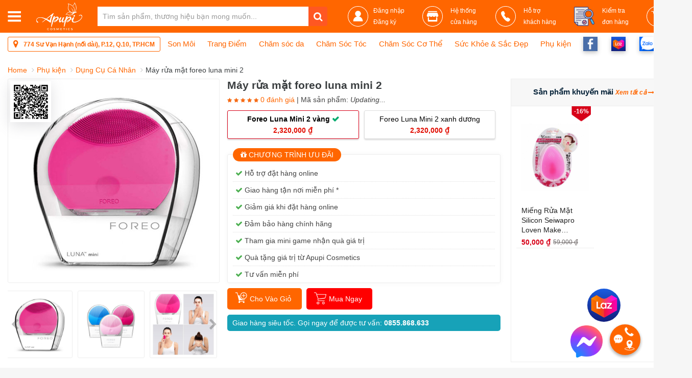

--- FILE ---
content_type: text/html; charset=UTF-8
request_url: https://apupicosmetics.com/phu-kien/dung-cu-ca-nhan/may-rua-mat-foreo-luna-mini-2-545
body_size: 16179
content:
<!DOCTYPE html>
<html xmlns="https://www.w3.org/1999/xhtml">
   <head>
    <meta http-equiv="pragma" content="no-cache" />
            
      <meta name="viewport" content="width=device-width, initial-scale=1, maximum-scale=1, user-scalable=0"/>
      <meta name="apple-mobile-web-app-capable" content="yes"/>
      <meta http-equiv="Content-Type" content="text/html; charset=utf-8" />
      <meta http-equiv="content-language" content ="vn" />

      <meta property="og:title"              content="Máy rửa mặt foreo luna mini 2 - Giá cực rẻ!" />
      <meta property="og:description"        content="Máy rửa mặt LUNA Mini là một cuộc cách mạng trong lĩnh vực chăm sóc da giúp loại bỏ vết bẩn ảnh hưởng đến làn da trong khi bạn vẫn cảm nhận được sự nhẹ nhàng êm ái khi sử dụng." />
      <meta property="og:image"              content="https://apupicosmetics.com/upload/images_product/fb/" />
      <meta name="viewport" content="width=device-width, initial-scale=1, maximum-scale=1, user-scalable=0"/>
      <meta name="apple-mobile-web-app-capable" content="yes"/>
      <meta http-equiv="Content-Type" content="text/html; charset=utf-8" />
      <meta http-equiv="content-language" content ="vn" />
      <title>Máy rửa mặt foreo luna mini 2      </title>
      
            <meta name="robots" content="INDEX, FOLLOW"/>
      <meta name="robots" content="NOODP, NOYDIR"/>
      <link href="https://apupicosmetics.com/upload/logo/favicon_apupi.png" rel="shortcut icon" type="image/x-icon">
      
	  <style>
		:root {
                --mau_chu_dao: #ff6600;
            }
		</style>
	  <link rel="stylesheet" type="text/css" href="https://apupicosmetics.com/css/layout.css" media="all" />
	  <link rel="stylesheet" type="text/css" href="https://apupicosmetics.com/css/6fd1ececbaf2f2c8aa8ea43532439dfd.css" media="all" />
	  <link rel="stylesheet" type="text/css" href="https://apupicosmetics.com/css/my_style.css" media="all" />
      <script type="text/javascript" src="https://apupicosmetics.com/js/6d472e74730cfe74220f020fcfafab31.js"></script>
	  <script type="text/javascript" src="https://apupicosmetics.com/js/dcc1963f02c3f03143221ffe8ce08759.js"></script>
	  
<!-- Global site tag (gtag.js) - Google Analytics -->
<script async src="https://www.googletagmanager.com/gtag/js?id=G-GVKW79WJEQ"></script>
<script>
  window.dataLayer = window.dataLayer || [];
  function gtag(){dataLayer.push(arguments);}
  gtag('js', new Date());

  gtag('config', 'G-GVKW79WJEQ');
</script>
</head>
<body >
      <div class="header-overlay"></div>
      <header>
         <!--  data-offset-top="30"-->
         <nav class="navbar navbar-cps mb-0 border-0" data-spy="affix">
			<div class="top-header">
			</div>
            <div class="container-fluid">
               <div class="row">
                 
                  <style>
                     <!--
                        .box-banner-top {
                            height: 30px;
                            background: #ffffff;
                                background: linear-gradient(-170deg,#000000,#444444 80%);
                            display: flex;
                            flex-wrap: wrap;
                            justify-content: center;
                            align-items: center;
                            font-size: 14px;
                            font-weight: 700;
                        }
                        .pulsingButton {
                            width: 10px;
                            height: 10px;
                            display: block;
                            float: left;
                            box-shadow: 0 0 0 0 rgba(215, 0, 24, 0.7);
                            border-radius: 50%;
                            background-color: #D70018;
                            -webkit-animation: pulsing 1.25s infinite cubic-bezier(0.66, 0, 0, 1);
                            -moz-animation: pulsing 1.25s infinite cubic-bezier(0.66, 0, 0, 1);
                            -ms-animation: pulsing 1.25s infinite cubic-bezier(0.66, 0, 0, 1);
                            animation: pulsing 1.25s infinite cubic-bezier(0.66, 0, 0, 1);
                            transition: all 300ms ease-in-out;
                        }
                        @-webkit-keyframes pulsing {
                          to {
                            box-shadow: 0 0 0 20px rgba(232, 76, 61, 0);
                          }
                        }
                        
                        @-moz-keyframes pulsing {
                          to {
                            box-shadow: 0 0 0 20px rgba(232, 76, 61, 0);
                          }
                        }
                        
                        @-ms-keyframes pulsing {
                          to {
                            box-shadow: 0 0 0 20px rgba(232, 76, 61, 0);
                          }
                        }
                        
                        @keyframes pulsing {
                          to {
                            box-shadow: 0 0 0 20px rgba(232, 76, 61, 0);
                          }
                        }
                        -->
                  </style>
                  <div class="col-md-12 navbar-cps__box-main">
                     <div class="container w-1200 d-flex justify-content-center align-items-center p-0">
                        <div class="navbar-header d-flex align-items-center mx-0 position-relative">
                           <a id="btnHeaderMenu" class="d-flex align-items-center p-0 mr-3" style="margin-right:30px!important;" href=""><i class="icon-cps-menu"></i></a>
						   <div class="col-md-3 header__box-menu">
                              <div class="row pr-4">
                                 <ul class="col-md-12 list-unstyled m-0 bg-white border-radius shadow-sm box-list-menu">
									                                    <li class="menu-item">
                                       <a href="https://apupicosmetics.com/san-pham/son-moi"><i class="icon-cps-promotion" style="background-size: 80%;background-position:left center;background-image:url('https://apupicosmetics.com/images/sec_icon.png');"></i><span>Son Môi</span></a>
                                    </li>
									                                    <li class="menu-item">
                                       <a href="https://apupicosmetics.com/san-pham/trang-diem"><i class="icon-cps-promotion" style="background-size: 80%;background-position:left center;background-image:url('https://apupicosmetics.com/images/sec_icon.png');"></i><span>Trang Điểm</span></a>
                                    </li>
									                                    <li class="menu-item">
                                       <a href="https://apupicosmetics.com/san-pham/cham-soc-da"><i class="icon-cps-promotion" style="background-size: 80%;background-position:left center;background-image:url('https://apupicosmetics.com/images/sec_icon.png');"></i><span>Chăm sóc da</span></a>
                                    </li>
									                                    <li class="menu-item">
                                       <a href="https://apupicosmetics.com/san-pham/cham-soc-toc"><i class="icon-cps-promotion" style="background-size: 80%;background-position:left center;background-image:url('https://apupicosmetics.com/images/sec_icon.png');"></i><span>Chăm Sóc Tóc</span></a>
                                    </li>
									                                    <li class="menu-item">
                                       <a href="https://apupicosmetics.com/san-pham/cham-soc-co-the"><i class="icon-cps-promotion" style="background-size: 80%;background-position:left center;background-image:url('https://apupicosmetics.com/images/sec_icon.png');"></i><span>Chăm Sóc Cơ Thể</span></a>
                                    </li>
									                                    <li class="menu-item">
                                       <a href="https://apupicosmetics.com/san-pham/suc-khoe-va-sac-dep"><i class="icon-cps-promotion" style="background-size: 80%;background-position:left center;background-image:url('https://apupicosmetics.com/images/sec_icon.png');"></i><span>Sức Khỏe & Sắc Đẹp</span></a>
                                    </li>
									                                    <li class="menu-item">
                                       <a href="https://apupicosmetics.com/san-pham/phu-kien"><i class="icon-cps-promotion" style="background-size: 80%;background-position:left center;background-image:url('https://apupicosmetics.com/images/sec_icon.png');"></i><span>Phụ kiện</span></a>
                                    </li>
																		<li class="menu-item">
                                       <a href="https://apupicosmetics.com/san-pham-khuyen-mai"><i class="icon-cps-promotion" style="background-size: 80%;background-position:left center;background-image:url('https://apupicosmetics.com/images/sec_icon.png');"></i><span>Khuyến mãi</span></a>
                                    </li>
									<li class="menu-item">
                                       <a href="#"><i class="icon-cps-promotion" style="background-size: 80%;background-position:left center;background-image:url('https://apupicosmetics.com/images/sec_icon.png');"></i><span>Tin ưu đãi</span></a>
                                    </li>
									<li class="menu-item">
                                       <a href="#"><i class="icon-cps-promotion" style="background-size: 80%;background-position:left center;background-image:url('https://apupicosmetics.com/images/sec_icon.png');"></i><span>Hệ thống cửa hàng</span></a>
                                    </li>
									<li class="menu-item">
                                       <a href="#"><i class="icon-cps-promotion" style="background-size: 80%;background-position:left center;background-image:url('https://apupicosmetics.com/images/sec_icon.png');"></i><span>Hỗ trợ khách hàng</span></a>
                                    </li>
									<li class="menu-item">
                                       <a href="https://apupicosmetics.com/lien-he"><i class="icon-cps-promotion" style="background-size: 80%;background-position:left center;background-image:url('https://apupicosmetics.com/images/sec_icon.png');"></i><span>Liên hệ</span></a>
                                    </li>
                                 </ul>
                              </div>
                           </div>
                           <a class="d-flex align-items-center p-0 mr-3" style="margin-right:30px!important;width: 90px;" href="https://apupicosmetics.com/"><img src="https://apupicosmetics.com/upload/logo/logo_apupi_20230424114705.png" /></a>
                        </div>
                        <form id="search_mini_form" class="box-main__form-search mr-4 position-relative" action="https://apupicosmetics.com/search" method="post" autocomplete="off">
                           <div class="input-group">
                              <input type="text" class="form-control px-3 border-0 shadow-none" placeholder="Tìm sản phẩm, thương hiệu bạn mong muốn..." id="key_word" name="key_word" onkeyup="search_product_ajax();">
                              <div class="input-group-btn">
                                 <button class="btn px-3 bg-white border-0 shadow-none outline-none text-dark" type="submit">
                                 <i class="fa fa-search fa-lg" aria-hidden="true"></i>
                                 </button>
                              </div>
							  <div id="list_product_search"></div>
                           </div>
                           <div id="search_autocomplete" class="col-md-12 box-search-result search-autocomplete">
                              <div class="row pt-1">
                              </div>
                           </div>
                        </form>
                        <div class="box-main__box-about ml-4">
							<a class="box-about box-about-1 text-reset text-decoration-none" href="https://apupicosmetics.com/dang-nhap" >
								<div class="about__box-icon mg0">
									<i class="icon-cps-local icon-user"></i>
								</div>
								<div class="about__box-content">
																		<p class="mb-0 title">Đăng nhập<br><span>Đăng ký</span></p>
																	</div>
							</a>
                           <a class="box-about box-about-1 text-reset text-decoration-none" href="https://apupicosmetics.com/lien-he">
                              <div class="about__box-icon">
                                 <i class="icon-cps-local icon-store"></i>
                              </div>
                              <div class="about__box-content">
                                 <p class="mb-0">Hệ thống<br><span>cửa hàng</span></p>
                              </div>
                           </a>
						   <a class="box-about box-about-1 text-reset text-decoration-none" href="tel:0855868633">
                              <div class="about__box-icon">
                                 <i class="icon-cps-local icon-supp"></i>
                              </div>
                              <div class="about__box-content">
                                 <p class="mb-0">Hỗ trợ<br><span>khách hàng</span></p>
                              </div>
                           </a>
						   <a class="box-about box-about-1 text-reset text-decoration-none" href="https://apupicosmetics.com/kiem-tra-don-hang">
                              <div class="about__box-icon">
                                 <i class="icon-cps-local icon-check-order"></i>
                              </div>
                              <div class="about__box-content">
                                 <p class="mb-0">Kiểm tra<br><span>đơn hàng</span></p>
                              </div>
                           </a>
						   <a class="box-about box-about-1 text-reset text-decoration-none" href="https://apupicosmetics.com/gio-hang">
                              <div class="about__box-icon">
                                 <i class="icon-cps-local icon-cart"></i>
                              </div>
                              <span class='count_item'>
									0								 </span>
                           </a>
						   						  
                        </div>
                     </div>
                  </div>
               </div>
            </div>
			
			<div id="undefined-sticky-wrapper" class="sticky-wrapper">
			   <navigation class="header__nav__container" style="z-index: 9;">
				  <div class="container">
					 <ul class="navigation ">
												<li class="location">
						   <a href="https://g.page/ansancosmetics?share" target="_blank"><i class="fa fa-map-marker" aria-hidden="true"></i> 774 Sư Vạn Hạnh (nối dài), P.12, Q.10, TP.HCM</a>
						</li>
												
												<li class="nav-icon ">
						   <a href="https://apupicosmetics.com/san-pham/son-moi" target="_self">
						   <span>
						   <img src="https://apupicosmetics.com/upload/image_sec_product/icon web-01_20220927041538.png" loading="lazy" alt="Son Môi">
						   Son Môi						   </span>
						   </a>
						   <div class="header__navsub ">
							  <ul class="header__navsub__container">
																 <li>
									<a href="https://apupicosmetics.com/san-pham/son-moi/son-duong" class="header__navsub__title">
									Son dưỡng</a>
								 </li>
																 <li>
									<a href="https://apupicosmetics.com/san-pham/son-moi/son-trang-diem" class="header__navsub__title">
									Son trang điểm</a>
								 </li>
																 <li>
									<a href="https://apupicosmetics.com/san-pham/son-moi/lips-mask-mat-na-moi" class="header__navsub__title">
									Lips Mask – Mặt nạ môi</a>
								 </li>
															  </ul>
						   </div>
						</li>
												<li class="nav-icon ">
						   <a href="https://apupicosmetics.com/san-pham/trang-diem" target="_self">
						   <span>
						   <img src="https://apupicosmetics.com/upload/image_sec_product/icon web-02_20220927041601.png" loading="lazy" alt="Trang Điểm">
						   Trang Điểm						   </span>
						   </a>
						   <div class="header__navsub ">
							  <ul class="header__navsub__container">
																 <li>
									<a href="https://apupicosmetics.com/san-pham/trang-diem/phan-phu" class="header__navsub__title">
									Phấn Phủ</a>
								 </li>
																 <li>
									<a href="https://apupicosmetics.com/san-pham/trang-diem/phan-nuoc" class="header__navsub__title">
									Phấn nước</a>
								 </li>
																 <li>
									<a href="https://apupicosmetics.com/san-pham/trang-diem/phan-mat" class="header__navsub__title">
									Phấn mắt</a>
								 </li>
																 <li>
									<a href="https://apupicosmetics.com/san-pham/trang-diem/tao-khoi" class="header__navsub__title">
									Tạo khối</a>
								 </li>
																 <li>
									<a href="https://apupicosmetics.com/san-pham/trang-diem/phan-ma-hong" class="header__navsub__title">
									Phấn má hồng</a>
								 </li>
																 <li>
									<a href="https://apupicosmetics.com/san-pham/trang-diem/bb-cc-cream" class="header__navsub__title">
									BB-CC Cream</a>
								 </li>
																 <li>
									<a href="https://apupicosmetics.com/san-pham/trang-diem/trang-diem-mat" class="header__navsub__title">
									Trang điểm mắt</a>
								 </li>
																 <li>
									<a href="https://apupicosmetics.com/san-pham/trang-diem/kem-nen-kem-lot" class="header__navsub__title">
									Kem Nền - Kem Lót</a>
								 </li>
																 <li>
									<a href="https://apupicosmetics.com/san-pham/trang-diem/kem-che-khuyet-diem" class="header__navsub__title">
									Kem che khuyết điểm</a>
								 </li>
																 <li>
									<a href="https://apupicosmetics.com/san-pham/trang-diem/set-trang-diem" class="header__navsub__title">
									Set trang điểm</a>
								 </li>
															  </ul>
						   </div>
						</li>
												<li class="nav-icon ">
						   <a href="https://apupicosmetics.com/san-pham/cham-soc-da" target="_self">
						   <span>
						   <img src="https://apupicosmetics.com/upload/image_sec_product/icon web-03_20220927041612.png" loading="lazy" alt="Chăm sóc da">
						   Chăm sóc da						   </span>
						   </a>
						   <div class="header__navsub ">
							  <ul class="header__navsub__container">
																 <li>
									<a href="https://apupicosmetics.com/san-pham/cham-soc-da/duong-mat-mi" class="header__navsub__title">
									Dưỡng Mắt - Mi</a>
								 </li>
																 <li>
									<a href="https://apupicosmetics.com/san-pham/cham-soc-da/nuoc-tay-trang" class="header__navsub__title">
									Mặt nạ</a>
								 </li>
																 <li>
									<a href="https://apupicosmetics.com/san-pham/cham-soc-da/duong-da-mat" class="header__navsub__title">
									Dưỡng da mặt</a>
								 </li>
																 <li>
									<a href="https://apupicosmetics.com/san-pham/cham-soc-da/set-cham-soc-da" class="header__navsub__title">
									Set chăm sóc da</a>
								 </li>
																 <li>
									<a href="https://apupicosmetics.com/san-pham/cham-soc-da/toner-nuoc-hoa-hong" class="header__navsub__title">
									Toner - Xịt khoáng</a>
								 </li>
																 <li>
									<a href="https://apupicosmetics.com/san-pham/cham-soc-da/san-pham-dac-tri" class="header__navsub__title">
									Sản phẩm Đặc Trị</a>
								 </li>
																 <li>
									<a href="https://apupicosmetics.com/san-pham/cham-soc-da/sua-rua-mat" class="header__navsub__title">
									Sản phẩm rửa mặt</a>
								 </li>
																 <li>
									<a href="https://apupicosmetics.com/san-pham/cham-soc-da/kem-chong-nang" class="header__navsub__title">
									Sản phẩm chống nắng</a>
								 </li>
																 <li>
									<a href="https://apupicosmetics.com/san-pham/cham-soc-da/lotion-kem-sua-duong" class="header__navsub__title">
									Lotion - Kem và Sữa dưỡng</a>
								 </li>
																 <li>
									<a href="https://apupicosmetics.com/san-pham/cham-soc-da/tay-trang" class="header__navsub__title">
									Tẩy trang - Tẩy tế bào chết</a>
								 </li>
																 <li>
									<a href="https://apupicosmetics.com/san-pham/cham-soc-da/essense-serum-ampoule" class="header__navsub__title">
									Essense - Serum - Ampoule</a>
								 </li>
															  </ul>
						   </div>
						</li>
												<li class="nav-icon ">
						   <a href="https://apupicosmetics.com/san-pham/cham-soc-toc" target="_self">
						   <span>
						   <img src="https://apupicosmetics.com/upload/image_sec_product/icon web-04_20220927041622.png" loading="lazy" alt="Chăm Sóc Tóc">
						   Chăm Sóc Tóc						   </span>
						   </a>
						   <div class="header__navsub ">
							  <ul class="header__navsub__container">
																 <li>
									<a href="https://apupicosmetics.com/san-pham/cham-soc-toc/dau-goi-dau-xa" class="header__navsub__title">
									Dầu Gội - Dầu xả</a>
								 </li>
																 <li>
									<a href="https://apupicosmetics.com/san-pham/cham-soc-toc/kem-u-toc-hap-toc" class="header__navsub__title">
									Kem ủ tóc - Hấp tóc</a>
								 </li>
																 <li>
									<a href="https://apupicosmetics.com/san-pham/cham-soc-toc/duong-toc" class="header__navsub__title">
									Dưỡng Tóc - Mọc Tóc</a>
								 </li>
																 <li>
									<a href="https://apupicosmetics.com/san-pham/cham-soc-toc/nhuom-toc-wax-toc" class="header__navsub__title">
									Nhuộm tóc - Wax tóc</a>
								 </li>
															  </ul>
						   </div>
						</li>
												<li class="nav-icon ">
						   <a href="https://apupicosmetics.com/san-pham/cham-soc-co-the" target="_self">
						   <span>
						   <img src="https://apupicosmetics.com/upload/image_sec_product/icon web-05_20220927041632.png" loading="lazy" alt="Chăm Sóc Cơ Thể">
						   Chăm Sóc Cơ Thể						   </span>
						   </a>
						   <div class="header__navsub ">
							  <ul class="header__navsub__container">
																 <li>
									<a href="https://apupicosmetics.com/san-pham/cham-soc-co-the/khu-mui-co-the" class="header__navsub__title">
									Khử Mùi</a>
								 </li>
																 <li>
									<a href="https://apupicosmetics.com/san-pham/cham-soc-co-the/tay-long" class="header__navsub__title">
									Tẩy lông</a>
								 </li>
																 <li>
									<a href="https://apupicosmetics.com/san-pham/cham-soc-co-the/duong-the" class="header__navsub__title">
									Dưỡng thể</a>
								 </li>
																 <li>
									<a href="https://apupicosmetics.com/san-pham/cham-soc-co-the/duong-da-tay" class="header__navsub__title">
									Dưỡng da tay</a>
								 </li>
																 <li>
									<a href="https://apupicosmetics.com/san-pham/cham-soc-co-the/Mo-seo" class="header__navsub__title">
									Mờ sẹo - Thâm</a>
								 </li>
																 <li>
									<a href="https://apupicosmetics.com/san-pham/cham-soc-co-the/nuoc-hoa-tinh-dau" class="header__navsub__title">
									Nước Hoa - Tinh dầu</a>
								 </li>
																 <li>
									<a href="https://apupicosmetics.com/san-pham/cham-soc-co-the/san-pham-tam" class="header__navsub__title">
									Sản Phẩm Tắm</a>
								 </li>
																 <li>
									<a href="https://apupicosmetics.com/san-pham/cham-soc-co-the/cham-soc-rang-mieng" class="header__navsub__title">
									Chăm Sóc Răng Miệng</a>
								 </li>
																 <li>
									<a href="https://apupicosmetics.com/san-pham/cham-soc-co-the/giam-can-tan-mo" class="header__navsub__title">
									Sản phẩm Giảm cân - Tan Mỡ</a>
								 </li>
															  </ul>
						   </div>
						</li>
												<li class="nav-icon ">
						   <a href="https://apupicosmetics.com/san-pham/suc-khoe-va-sac-dep" target="_self">
						   <span>
						   <img src="https://apupicosmetics.com/upload/image_sec_product/icon web-06_20220927041641.png" loading="lazy" alt="Sức Khỏe & Sắc Đẹp">
						   Sức Khỏe & Sắc Đẹp						   </span>
						   </a>
						   <div class="header__navsub ">
							  <ul class="header__navsub__container">
																 <li>
									<a href="https://apupicosmetics.com/san-pham/suc-khoe-va-sac-dep/thuoc" class="header__navsub__title">
									Thuốc</a>
								 </li>
																 <li>
									<a href="https://apupicosmetics.com/san-pham/suc-khoe-va-sac-dep/thuc-pham" class="header__navsub__title">
									Thực phẩm</a>
								 </li>
																 <li>
									<a href="https://apupicosmetics.com/san-pham/suc-khoe-va-sac-dep/thuc-pham-chuc-nang" class="header__navsub__title">
									Thực Phẩm Phẩm  Chức Năng</a>
								 </li>
															  </ul>
						   </div>
						</li>
												<li class="nav-icon ">
						   <a href="https://apupicosmetics.com/san-pham/phu-kien" target="_self">
						   <span>
						   <img src="https://apupicosmetics.com/upload/image_sec_product/icon web-07_20220927041650.png" loading="lazy" alt="Phụ kiện">
						   Phụ kiện						   </span>
						   </a>
						   <div class="header__navsub ">
							  <ul class="header__navsub__container">
																 <li>
									<a href="https://apupicosmetics.com/san-pham/phu-kien/dung-cu-cho-toc" class="header__navsub__title">
									Dụng cụ cho tóc</a>
								 </li>
																 <li>
									<a href="https://apupicosmetics.com/san-pham/phu-kien/dung-cu-ca-nhan" class="header__navsub__title">
									Dụng Cụ Cá Nhân</a>
								 </li>
																 <li>
									<a href="https://apupicosmetics.com/san-pham/phu-kien/dung-cu-trang-diem" class="header__navsub__title">
									Dụng cụ trang điểm</a>
								 </li>
																 <li>
									<a href="https://apupicosmetics.com/san-pham/phu-kien/binh-ly-giu-nhiet" class="header__navsub__title">
									Bình và ly giữ nhiệt</a>
								 </li>
																 <li>
									<a href="https://apupicosmetics.com/san-pham/phu-kien/khan-bong-tay-trang" class="header__navsub__title">
									Khăn - Bông Tẩy Trang</a>
								 </li>
															  </ul>
						   </div>
						</li>
												
						<li class="icon-social">
						   <a href="https://www.facebook.com/apupistore" target="_blank"><img src="https://apupicosmetics.com/images/facebook_icon.png"/></a>
						</li>
						<li class="icon-social">
													   <a href="https://www.lazada.vn/shop/cyan-cosmetics" target="_blank"><img src="https://apupicosmetics.com/images/lazada.png"/></a>
						   						</li>
						<li class="icon-social">
						   <a href="https://zalo.me/0855868633" target="_blank"><img src="https://apupicosmetics.com/images/zalo_icon.png"/></a>
						</li>
					 </ul>
				  </div>
			   </navigation>
			</div>
         </nav>
         <div class="clear"></div>
      </header>
      <link rel="stylesheet" href="https://maxcdn.bootstrapcdn.com/font-awesome/4.7.0/css/font-awesome.min.css">
<script type="text/javascript">
function incrementValue()
{
    var value = parseInt(document.getElementById('number').value, 10);
    value = isNaN(value) ? 0 : value;
    value++;
	if(value <= 10)
		document.getElementById('number').value = value;
}
function decrementValue()
{
    var value = parseInt(document.getElementById('number').value, 10);
    value = isNaN(value) ? 0 : value;
    value--;
	if(value != 0)
		document.getElementById('number').value = value;
}
function view_more()
{
    jQuery('.product-left_blog-content_showmore').css("display", "none");
	jQuery('.blog-content').css("height", "auto");
}
function select_id_color_lv2(id)
{
    jQuery('#nid_color_lv2').val(id);
	jQuery('.option-b-c').removeClass("selected");
	jQuery('#select-id-'+id).addClass("selected");
}
function add_cart_lv2(){
	nid = jQuery('#nid_color_lv2').val();
	jQuery.post( "https://apupicosmetics.com/thao-tac/mua-san-pham", { id_pro: nid, qty_pro: 1, iscolor: 2 })
		.done(function( data ) {
			location.href="https://apupicosmetics.com/gio-hang";
	});	
}	
function select_img(id)
{
	//alert(id);
	/*
	jQuery('#sub-img-'+id).trigger('click');
	jQuery('#div-sub-img-'+id).trigger('click');
	
	var src = jQuery('#sub-img-'+id).attr('data-src');	
		jQuery(".sub-img").removeClass('active');
		jQuery(this).addClass('active');		
		jQuery("#image-main").attr('src',src);*/
		
	//swiper.update();
    //var $invoker = $(e.relatedTarget);
    //swiper.slideTo($invoker.data('slider'));	
	
	//var src = jQuery('#sub-img-'+id).attr('src');
	//alert(src);
	var src = jQuery('#img-src-'+id).val();
	jQuery(".swiper-slide-active").attr('src',src);
}
jQuery( document ).ready(function() {
	jQuery('img.swiper-lazy').on('click', function(e) {
		var src = jQuery(this).attr('src');
		//alert(src);
		jQuery(".swiper-slide-active").attr('src',src);
    });
});

jQuery(document).on('click', 'a[href^="#"]', function (event) {
    event.preventDefault();

    jQuery('html, body').animate({
        scrollTop: jQuery(jQuery.attr(this, 'href')).offset().top
    }, 500);
});
</script>  
<link rel="stylesheet" type="text/css" href="https://apupicosmetics.com/css/style_product.css"/> 
  
<div class="main-container col1-layout">
               <div class="main container container2">
                  <div class="breadcrumbs">
                     <ul>
                        <li class="home">
                           <a href="https://apupicosmetics.com/" title="Go to Home Page">Home</a>
                           <i class="fa fa-angle-right"></i>
                        </li>
                        <li class="category4">
                           <a href="https://apupicosmetics.com/san-pham/phu-kien" title="">Phụ kiện</a>
                           <i class="fa fa-angle-right"></i>
                        </li>
                        <li class="category138">
                           <a href="https://apupicosmetics.com/san-pham/phu-kien/dung-cu-ca-nhan" title="">Dụng Cụ Cá Nhân</a>
                           <i class="fa fa-angle-right"></i>
                        </li>
                        <li class="product">
                           Máy rửa mặt foreo luna mini 2                                  
                        </li>
                     </ul>
                  </div>
                  <div class="col-main">
                     <script defer>
                        var selectedSimpleProductId = 25206;
                        var productType = "configurable";
                        var productJsonConfig = {"priceFormat":{"pattern":"%s\u00a0\u20ab","precision":2,"requiredPrecision":2,"decimalSymbol":",","groupSymbol":".","groupLength":3,"integerRequired":1},"includeTax":"false","showIncludeTax":false,"showBothPrices":false,"idSuffix":"_clone","oldPlusDisposition":0,"plusDisposition":0,"plusDispositionTax":0,"oldMinusDisposition":0,"minusDisposition":0,"productId":"25205","productPrice":22500000,"productOldPrice":23990000,"priceInclTax":22500000,"priceExclTax":22500000,"skipCalculate":1,"defaultTax":0,"currentTax":0,"tierPrices":[],"tierPricesInclTax":[],"swatchPrices":null};
                        var storeId = 1;
                        window.addEventListener('DOMContentLoaded', function() {
                        var salePrice = 22500000;
                        console.log('productId: 25205');
                        console.log('Stock available: 46');
                        console.log('Default selected product ID: 25206');
                        })
                     </script>
                     <div id="messages_product_view" class="module"></div>
                     <div class="product-view module">
                        <div class="topview hide">
                           <h1>Máy rửa mặt foreo luna mini 2<span style="display:inline-block;font-size: 14px;margin: 0 10px 0 10px;"></span></h1>
						                           </div>
                        <div class="product-essential module">
                           <form method="post" >
                              <div class="left">
                                 <div class="product-img-box left">
									<img class="img-qrcode" src="https://quickchart.io/qr?text=https://apupicosmetics.com/phu-kien/dung-cu-ca-nhan/may-rua-mat-foreo-luna-mini-2&size=100">
                                    									
									                                    <div class="gallery-top swiper-container">
                                       <div class="product-image-gallery swiper-wrapper">
																						<input type="hidden" id="img-src-3427" value="https://apupicosmetics.com/upload/images_product/sub_images/13232465_20181230033337.jpg" />
                                          <img id="image-0"
                                             class="gallery-image swiper-slide swiper-lazy"
                                             data-src="https://apupicosmetics.com/upload/images_product/sub_images/13232465_20181230033337.jpg" />
                                          											<input type="hidden" id="img-src-3426" value="https://apupicosmetics.com/upload/images_product/sub_images/13213246546_20181230033337.jpg" />
                                          <img id="image-1"
                                             class="gallery-image swiper-slide swiper-lazy"
                                             data-src="https://apupicosmetics.com/upload/images_product/sub_images/13213246546_20181230033337.jpg" />
                                          											<input type="hidden" id="img-src-3425" value="https://apupicosmetics.com/upload/images_product/sub_images/121246_20181230033337.jpg" />
                                          <img id="image-2"
                                             class="gallery-image swiper-slide swiper-lazy"
                                             data-src="https://apupicosmetics.com/upload/images_product/sub_images/121246_20181230033337.jpg" />
                                                                                 </div>
                                    </div>
                                    <div class="more-views module gallery-thumbs swiper-container">
                                       <div id="product-more-images" class="left swiper-wrapper">
											                                          <div class="lt-product-more-image item swiper-slide">
                                             <img class="swiper-lazy" id="sub-img-3427" data-src="https://apupicosmetics.com/upload/images_product/sub_images/13232465_20181230033337.jpg"/>
                                          </div>
                                                                                    <div class="lt-product-more-image item swiper-slide">
                                             <img class="swiper-lazy" id="sub-img-3426" data-src="https://apupicosmetics.com/upload/images_product/sub_images/13213246546_20181230033337.jpg"/>
                                          </div>
                                                                                    <div class="lt-product-more-image item swiper-slide">
                                             <img class="swiper-lazy" id="sub-img-3425" data-src="https://apupicosmetics.com/upload/images_product/sub_images/121246_20181230033337.jpg"/>
                                          </div>
                                                                                 </div>
                                       <div class="swiper-button-prev"><i class="fa fa-chevron-left fa-2x"></i></div>
                                       <div class="swiper-button-next"><i class="fa fa-chevron-right fa-2x"></i></div>
                                    </div>
																		
									
                                    <script defer>
                                       window.addEventListener('DOMContentLoaded', function() {
                                           var galleryThumbs = new Swiper('.gallery-thumbs', {
                                               spaceBetween: 10,
                                               slidesPerView: 3,
                                               freeMode: true,
                                               watchSlidesVisibility: true,
                                               watchSlidesProgress: true,
                                               lazy: true,
                                               navigation: {
                                                   nextEl: '.swiper-button-next',
                                                   prevEl: '.swiper-button-prev',
                                               }
                                           });
                                           var galleryTop = new Swiper('.gallery-top', {
                                               spaceBetween: 30,
                                               lazy: true,
                                               thumbs: {
                                                   swiper: galleryThumbs,
                                               }
                                           });
                                       });
                                    </script>
                                    
                                    
                                 </div>
                                 <div class="product-shop right">
										<div class="div-detail-1 hide">
																									<img src="https://apupicosmetics.com/images/freeship.png" class="icon_nowfree">
																								<a href="#" class="brand-label">Apupi Cosmetics</a>
											</div>
											<h1>Máy rửa mặt foreo luna mini 2</h1>
										<div class="div-detail-2">
												<div class="rate-star"><i class="fa fa-star checked"></i> <i class="fa fa-star checked"></i> <i class="fa fa-star checked"></i> <i class="fa fa-star checked"></i> <i class="fa fa-star checked"></i>
											   <a href="#danhgia">0 đánh giá</a> | Mã sản phẩm: <em>Updating...</em>											   </div>
											</div>
										<div class="">
										   <div class="linked">
																						  <a class="item i-25205  active" href="https://apupicosmetics.com/phu-kien/dung-cu-ca-nhan/may-rua-mat-foreo-luna-mini-2-545">
											  <span><i class="iconmobile-opt"></i>Foreo Luna Mini 2 vàng <span class="fa fa-check"></span></span>
											  <strong>2,320,000 ₫</strong>
											  </a>
											  											  <a class="item i-25205  " href="https://apupicosmetics.com/phu-kien/dung-cu-ca-nhan/may-rua-mat-foreo-luna-mini-2-546">
											  <span><i class="iconmobile-opt"></i>Foreo Luna Mini 2 xanh dương </span>
											  <strong>2,320,000 ₫</strong>
											  </a>
											  										   </div>
										</div>
										
									
                                    <div class="cb">
                                       <!-- Promotion Pack -->
                                       <aside class="promotion_wrapper"  style="display:block" >
                                          <b id="promotion_header"><i class="fa fa-gift" aria-hidden="true"></i> Chương Trình Ưu Đãi</b>
                                          <div class="khuyenmai-info">
                                             <!-- CTKM chung -->
                                             <div class="kmChung">
                                             </div>
                                             <!--<hr style="margin-top: 5px;margin-bottom: 5px;">-->
                                             <!-- CTKM riêng -->
                                             <div id="lt-promotion-pack" class="">
												<div style="padding:5px;border-bottom:1px dotted #ddd;"><i aria-hidden="true" class="fa fa-check" style="color:#4CAF50;"></i> Hỗ trợ đặt h&agrave;ng online</div>

<div style="padding:5px;border-bottom:1px dotted #ddd;"><i aria-hidden="true" class="fa fa-check" style="color:#4CAF50;"></i> Giao h&agrave;ng tận nơi miễn ph&iacute; *</div>

<div style="padding:5px;border-bottom:1px dotted #ddd;"><i aria-hidden="true" class="fa fa-check" style="color:#4CAF50;"></i> Giảm gi&aacute; khi đặt h&agrave;ng online</div>

<div style="padding:5px;border-bottom:1px dotted #ddd;"><i aria-hidden="true" class="fa fa-check" style="color:#4CAF50;"></i>&nbsp;Đảm bảo h&agrave;ng ch&iacute;nh h&atilde;ng</div>

<div style="padding:5px;border-bottom:1px dotted #ddd;"><i aria-hidden="true" class="fa fa-check" style="color:#4CAF50;"></i> Tham gia mini game nhận qu&agrave; gi&aacute; trị</div>

<div style="padding:5px;border-bottom:1px dotted #ddd;"><i aria-hidden="true" class="fa fa-check" style="color:#4CAF50;"></i> Qu&agrave; tặng gi&aacute; trị từ Apupi Cosmetics</div>

<div style="padding:5px;"><i aria-hidden="true" class="fa fa-check" style="color:#4CAF50;"></i> Tư vấn miễn ph&iacute;</div>
										

                                             </div>
                                          </div>
                                       </aside>

                                    </div>
                                    <!-- Sản phẩm được mua Online -->
                                    									<div class="div-btn-cart">
									<a class="btn-cart btn-add-cart" onclick="add_cart_detail_no_redirect('545', '1');">
                                    Cho Vào Giỏ
									</a>
									<a class="btn-cart btn-buy-cart " onclick="add_cart_detail('545', '1');">
                                    Mua Ngay
									</a>
																		</div>		
									<div class="btn_tu_van">
                                       Giao hàng siêu tốc. Gọi ngay để được tư vấn: <b>0855.868.633</b>
                                    </div>
                                 </div>
                                 <div class="clear"></div>
                              </div>                             
							  <div class="right">
							   <div class="lt-table-box technical-info" id="id_25205">
                                 <div class="header">
										<h2 style="font-size: 15px;font-weight: bold;line-height: 50px;">Sản phẩm khuyến mãi <a href="https://apupicosmetics.com/san-pham-khuyen-mai" style="font-size: 12px;text-transform: initial;font-style: italic;">Xem tất cả <i class="fa fa-long-arrow-right" aria-hidden="true"></i></a></h2>
									 </div>
									 <div class="content css-scroll list-pro-km-detail cb">
																				<div id="21611" class="product">
											 <div class="col-md-12 col-sm-12 col-xs-12 product__box-image">
												<a href="https://apupicosmetics.com/phu-kien/dung-cu-ca-nhan/mieng-rua-mat-silicon-seiwapro-loven-make-cleansin">
												   <img class="cpslazy" data-src="https://apupicosmetics.com/upload/images_product/resize_images/resize_Mieng-rua-mat-silicon-seiwapro-1_20220509050759.jpg">
												   												   <div class="product__box-sticker">
													  <p class="sticker-percent">-16%</p>
													  <p class="sticker-hotsale"><i class="icon-cps-sale"></i></p>
												   </div>
												   												</a>
											 </div>
											 <div class="col-md-12 col-sm-12 col-xs-12 product__box-info">
												<div class="col-md-12 col-sm-12 col-xs-12 product__box-name">
												   <a href="https://apupicosmetics.com/phu-kien/dung-cu-ca-nhan/mieng-rua-mat-silicon-seiwapro-loven-make-cleansin" class="text-reset text-decoration-none">
													  <h3>Miếng Rửa Mặt Silicon Seiwapro Loven Make Cleansing Pad</h3>
												   </a>
												</div>
												<div class="col-md-12 col-sm-12 col-xs-12 product__box-price">
												   												 <p class="special-price">
													50,000 ₫                                                                                                                            
												 </p>
												 <p class="old-price">59,000 ₫</p>
												 												</div>
												
											 </div>
											 <div class="col-md-12 col-sm-12 col-xs-12 product__box-btn">
												<a href="https://apupicosmetics.com/phu-kien/dung-cu-ca-nhan/mieng-rua-mat-silicon-seiwapro-loven-make-cleansin" class="btn-buy">Đặt hàng</a>
												<a href="https://apupicosmetics.com//thu-cu-doi-moi" class="btn-compare hide">Đổi máy</a>
											</div>
										  </div>
																			 </div>
                              </div>
							  
							   <!-- Hide Old Product -->
							   <div class="old-product-showmore" style="display: none;">
								  <a>Xem thêm sản phẩm cũ <i class="fa fa-angle-down"></i></a>
							   </div>
							   <!-- Hide Old Product -->
							   <script defer="">
								  /*
									Ẩn độ dài sản phẩm Cũ, dkh
								  */
								  let hideOldProduct = {
									oldProductCount: jQuery(".old-item").length,
									trigger: function() {
										window.addEventListener('DOMContentLoaded', function() {
											if ( hideOldProduct.oldProductCount >= 2 ) {
												jQuery(".old-item").slice(2, hideOldProduct.oldProductCount).hide();
												jQuery(".old-item:eq(1)").css({'height': '70px','overflow':'hidden'});
												jQuery(".old-product-showmore").click(function() {
													jQuery(".old-item:eq(1)").css({'height': '100%'});
													jQuery(".old-item").show();
													jQuery(".old-product-showmore").hide();
												})
											} else {
												jQuery(".old-product-showmore").hide();
											}
										});
									}
								  }
								  hideOldProduct.trigger();
							   </script>					
							</div>
                           </div>
                              <!-- CrossSell -->
                              <div class="clear"></div>
                           </form>
                        </div>
                                                <hr />
						                        <div class="product-bottom-sec">
                           <div class="left">
                                                            <div class="blog-content" style="">
                                 <p><strong>M&aacute;y rửa mặt foreo luna mini&nbsp;</strong></p>

<p><strong>-&nbsp;</strong>Thương hiệu: Foreo.</p>

<p>- Xuất xứ: Thụy Điển.</p>

<p><u><em><strong>C&ocirc;ng dụng:</strong></em></u></p>

<p>&ndash; Da được l&agrave;m sạch v&agrave; s&acirc;u hơn 97%</p>

<p>&ndash; Da mềm v&agrave; mịn hơn 97%</p>

<p>&ndash; Da khỏe hơn tr&ocirc;ng thấy 87%</p>

<p>Đầu cọ thế hệ mới:</p>

<p>&ndash; Đầu silicon lớn hơn 50% gi&uacute;p l&agrave;m sạch hiệu quả hơn</p>

<p>&ndash; Diện t&iacute;ch tiếp x&uacute;c mở rộng v&agrave; n&acirc;ng cao độ mềm mại</p>

<p>&ndash; Th&acirc;n silicon d&agrave;y hơn để tăng cường sự thoải m&aacute;i v&agrave; hiệu suất l&agrave;m việc</p>

<p>M&aacute;y rửa mặt LUNA Mini l&agrave; một cuộc c&aacute;ch mạng trong lĩnh vực chăm s&oacute;c da gi&uacute;p loại bỏ vết bẩn ảnh hưởng đến l&agrave;n da trong khi bạn vẫn cảm nhận được sự nhẹ nh&agrave;ng &ecirc;m &aacute;i khi sử dụng. Chỉ cần sử dụng mỗi lần 1 ph&uacute;t, 2 lần một ng&agrave;y để c&oacute; l&agrave;n da ưa nh&igrave;n, khỏe mạnh v&agrave; sạch sẽ.</p>
								 <div class="product-left_blog-content_showmore"><a title="Đọc thêm" href="javascript:void(0);" onclick="view_more();" class="button_readmore">Đọc thêm <i class="fa fa-angle-down"></i></a></div>
                              </div>
							                              <!-- Youtube -->
                              <div class="product-bottom-info">
                                 <!-- SHOW CÁC SUGGEST PRODUCT -->

                                 <div class="el-product-group">
                                    <div class="lt-product-group">
                                       <div class="products-container">
                                          <div class="title_box">
                                             <h2 class="my-2 title" style="padding-left: 15px; padding-top: 15px;">Sản phẩm liên quan</h2>
                                          </div>
                                          <div class="clear"></div>
                                          <ul class="cols cols-4" id="product_slide">
											                                             <li class="product">
                                                <a href="https://apupicosmetics.com/phu-kien/dung-cu-ca-nhan/bong-phan-mira-2-bong-tron-quai-hong">
                                                   <div class="lt-product-group-image">
                                                      <img src="https://apupicosmetics.com/upload/images_product/resize_images/resize_Bong-phan-mira-1_20221228052914.jpg" style="width: 100%;" />
                                                   </div>
                                                   <div class="lt-product-group-info">
                                                      <h3>Bông phấn mira 2 bông tròn quai hồng</h3>
                                                      <div class="price-box product__box-price">
                                                        														  <p class="special-price">
															35,000 ₫                                                                                                                           
														 </p>
														                                                      </div>
                                                      
													  
                                                <div class="clear"></div>
                                                </div>
                                                </a>
                                             </li>
											                                             <li class="product">
                                                <a href="https://apupicosmetics.com/phu-kien/dung-cu-ca-nhan/lan-massage-roller-designed-by-korea-henk-v1-dia-roller">
                                                   <div class="lt-product-group-image">
                                                      <img src="https://apupicosmetics.com/upload/images_product/resize_images/resize_Thanh-lan-henk-1_20220420104459.jpg" style="width: 100%;" />
                                                   </div>
                                                   <div class="lt-product-group-info">
                                                      <h3>Lăn massage roller designed by Korea Henk V1 dia roller</h3>
                                                      <div class="price-box product__box-price">
                                                        														  <p class="special-price">
															199,000 ₫                                                                                                                           
														 </p>
														                                                      </div>
                                                      
													  
                                                <div class="clear"></div>
                                                </div>
                                                </a>
                                             </li>
											                                             <li class="product">
                                                <a href="https://apupicosmetics.com/phu-kien/dung-cu-ca-nhan/may-triet-long-foreo-peach-hair-removal-song-ipl">
                                                   <div class="lt-product-group-image">
                                                      <img src="https://apupicosmetics.com/upload/images_product/resize_images/resize_may-triet-long-foreo-250_20220214112147.jpg" style="width: 100%;" />
                                                   </div>
                                                   <div class="lt-product-group-info">
                                                      <h3>Máy Triệt Lông Foreo Peach Hair Removal Sóng IPL</h3>
                                                      <div class="price-box product__box-price">
                                                        														  <p class="special-price">
															4,250,000 ₫                                                                                                                           
														 </p>
														                                                      </div>
                                                      
													  
                                                <div class="clear"></div>
                                                </div>
                                                </a>
                                             </li>
											                                             <li class="product">
                                                <a href="https://apupicosmetics.com/phu-kien/dung-cu-ca-nhan/may-triet-long-ca-nhan-halio-ipl-hair-removal-device">
                                                   <div class="lt-product-group-image">
                                                      <img src="https://apupicosmetics.com/upload/images_product/resize_images/resize_may-triet-long-ca-nhan-halio-ipl-hair-removal-device-4_20220121030631.jpg" style="width: 100%;" />
                                                   </div>
                                                   <div class="lt-product-group-info">
                                                      <h3>Máy triệt lông cá nhân Halio IPL Hair Removal Device</h3>
                                                      <div class="price-box product__box-price">
                                                        														  <p class="special-price">
															3,200,000 ₫                                                                                                                           
														 </p>
														                                                      </div>
                                                      
													  
                                                <div class="clear"></div>
                                                </div>
                                                </a>
                                             </li>
											                                          </ul>
                                          <div class="clear"></div>
                                       </div>
                                    </div>
                                 </div>
                              </div>
                              
                             <section class="listReviews listReviews-25864" id="danhgia">
								<h3 class="h3-danhgia">0 Đánh giá Máy rửa mặt foreo luna mini 2 <span></span></h3>

								<div class="row reviews_detail">
									<div class="diem col-md-4">
										<h3>SAO TRUNG BÌNH</h3>
										<p class="averageRatings"> <i class="fa fa-star checked"></i>
										</p>
									</div>
									<div class="thongke col-md-8">
										<div>
											<div class="side">
												<div>5 <i class="fa fa-star checked"></i></div>
											</div>
											<div class="middle">
												<div class="bar-container">
													<div class="bar bar-5" style="width:%"></div>
												</div>
											</div>
											<div class="side text-right">
												<div>0 đánh giá</div>
											</div>
										</div>
										<div>
											<div class="side">
												<div>4 <i class="fa fa-star checked"></i></div>
											</div>
											<div class="middle">
												<div class="bar-container">
													<div class="bar bar-4" style="width:%"></div>
												</div>
											</div>
											<div class="side text-right">
												<div>0 đánh giá</div>
											</div>
										</div>
										<div>
											<div class="side">
												<div>3 <i class="fa fa-star checked"></i></div>
											</div>
											<div class="middle">
												<div class="bar-container">
													<div class="bar bar-3" style="width:%"></div>
												</div>
											</div>
											<div class="side text-right">
												<div>0 đánh giá</div>
											</div>
										</div>
										<div>
											<div class="side">
												<div>2 <i class="fa fa-star checked"></i></div>
											</div>
											<div class="middle">
												<div class="bar-container">
													<div class="bar bar-2" style="width:%"></div>
												</div>
											</div>
											<div class="side text-right">
												<div>0 đánh giá</div>
											</div>
										</div>
										<div>
											<div class="side">
												<div>1 <i class="fa fa-star checked"></i></div>
											</div>
											<div class="middle">
												<div class="bar-container">
													<div class="bar bar-1" style="width:%"></div>
												</div>
											</div>
											<div class="side text-right">
												<div>0 đánh giá</div>
											</div>
										</div>
									</div>
									<div class="danhgia col-md-3 hide">
										<button class="btn btn-danger guiDanhGia">Gửi đánh giá của bạn</button>
									</div>

									<div class="formReview col-md-12">
										<form id="formReview" method="post" enctype="multipart/form-data">
											<div class="stars">
												<span><b>Vui lòng chọn đánh giá: </b></span>
												<label class="rate">
													<input type="radio" name="crating" id="star1" value="1">
													<i class="fa fa-star-o star one-star"></i>
												</label>
												<label class="rate">
													<input type="radio" name="crating" id="star2" value="2">
													<i class="fa fa-star-o star two-star"></i>
												</label>
												<label class="rate">
													<input type="radio" name="crating" id="star3" value="3">
													<i class="fa fa-star-o star three-star"></i>
												</label>
												<label class="rate">
													<input type="radio" name="crating" id="star4" value="4">
													<i class="fa fa-star-o star four-star"></i>
												</label>
												<label class="rate">
													<input type="radio" name="crating" id="star5" value="5">
													<i class="fa fa-star-o star five-star"></i>
												</label>
											</div>
											<div class="review">
												<div class="col-md-6">
													<div class="form-group">
														<label for="detail">Đánh giá:</label>
														<textarea class="form-control" rows="5" id="ccontent_rating" name="detail"></textarea>
													</div>
												</div>
												<div class="col-md-6">
													<div class="form-group">
														<label for="nickname">Họ và tên:</label>
														<input type="text" class="form-control" id="cname_rating" name="nickname">
													</div>
													<div class="form-group">
														<label for="phone">Số điện thoại:</label>
														<input type="text" class="form-control" id="cphone_rating" name="phone">
													</div>
													<center><button type="button" class="btn btn-danger" onclick="submit_rating('1323');">Gửi đánh giá</button></center>
												</div>
											</div>
										</form>
									</div>
								</div>
								<div class="listReviews">
									<div class="list col-md-12"> 
										<ul class="list-detail">
											                        
										</ul>
									</div>
								</div>
							</section>
														<div data-nosnippet="" class="f-left comment_box">
							   <div class="f-left comment_info">
								  <span class="totalcomment" id="total_comment"><b>Hỏi và đáp (0 Bình luận)</b></span>
							   </div>
							   <div class="f-left form-add">
								  <div class="main_form">
									 <textarea class="form-control" name="detail" id="review_field" cols="5" rows="5" placeholder="Xin mời để lại câu hỏi, Apupi Cosmetics sẽ trả lời trong 1h từ 8h - 22h mỗi ngày." onfocus="comment.backToMainCmt()"></textarea>
									 <div class="f-left user_action_wrap">
										<div class="cmt_left">
										   <a href="https://apupicosmetics.com/quy-dinh-dang-binh-luan" class="poli" target="_blank">Quy định đăng bình luận</a>
										</div>
										<div class="cmt_right">
										   <a class="button" href="javascript:void(0)" id="btnSendCmt" onclick="comment.sendCmt();">Gửi</a>
										</div>
									 </div>
								  </div>
							   </div>
							   <div class="f-left comment_wrap">
								  <ul class="listcomment" data-index="1" data-load="0" data-count="" id="product_comment_list_25864">
																	  </ul>
								  <div class="f-left hide">
									 <a id="cmt_loadmore" href="javascript:void(0)" class="btn btn-default btn-sm" onclick="comment.loadMore()">Xem thêm</a>
								  </div>
							   </div>
							</div>
                           </div>
                           <div class="right">
																
	<div class="title_box title_box_news"><h4 class="title">Tin tức mới</h4></div>
								<div class="news-item">
					<a href="https://apupicosmetics.com/tin-tuc/ket-qua-tha-loi-giai-chot-qua-hay/765"><img class="img-responsive img-thumbnail" src="https://apupicosmetics.com/upload/image_article/minigame_600_20240108111333.jpeg"></a> 
					<a href="https://apupicosmetics.com/tin-tuc/ket-qua-tha-loi-giai-chot-qua-hay/765" class="news-title" style="margin-top: 10px;font-size: 14px;">[KẾT QUẢ ] - THẢ LỜI GIẢI CHỐT QUÀ HAY</a> 
					<div class="des_news hide"><p>Dầu gội Tsubaki Repair trị gi&aacute; 215k d&agrave;nh cho bạn, tham gia ngay mini game cực dễ lu&ocirc;n</p>
</div>
				</div>
								<div class="news-item">
					<a href="https://apupicosmetics.com/tin-tuc/ket-qua-mini-game-bi-mat-ben-trong-cac-manh-ghep-da-cang-muot-tuc-thi/764"><img class="img-responsive img-thumbnail" src="https://apupicosmetics.com/upload/image_article/600x315_20240102025719.jpeg"></a> 
					<a href="https://apupicosmetics.com/tin-tuc/ket-qua-mini-game-bi-mat-ben-trong-cac-manh-ghep-da-cang-muot-tuc-thi/764" class="news-title" style="margin-top: 10px;font-size: 14px;">[KẾT QUẢ ] - MINI GAME BÍ MẬT BÊN TRONG CÁC MẢNH GHÉP - DA CĂNG MƯỚT TỨC THÌ</a> 
					<div class="des_news hide"><p>Tặng ngay mỗi bạn 1 chai Serum 3X HA cấp ẩm giảm nhăn. Tổng trị gi&aacute; phần thưởng l&ecirc;n đến 2 triệu đồng</p>
</div>
				</div>
								<div class="news-item">
					<a href="https://apupicosmetics.com/tin-tuc/minigame-tim-fino-u-toc-khac-biet-nhat/763"><img class="img-responsive img-thumbnail" src="https://apupicosmetics.com/upload/image_article/T12_Fino_600_20231223082426.jpeg"></a> 
					<a href="https://apupicosmetics.com/tin-tuc/minigame-tim-fino-u-toc-khac-biet-nhat/763" class="news-title" style="margin-top: 10px;font-size: 14px;">[Minigame] Tìm Fino Ủ Tóc Khác Biệt Nhất</a> 
					<div class="des_news hide"><p>M&egrave;o b&ocirc;ng Fino tặng ban, tham gia ngay MiniGame nhận free qu&agrave; hấp dẫn chỉ c&oacute; tại trang web Apupi Cosmetics</p>
</div>
				</div>
								<div class="news-item">
					<a href="https://apupicosmetics.com/tin-tuc/ket-qua-minigame-mot-cu-click-mot-phan-qua/762"><img class="img-responsive img-thumbnail" src="https://apupicosmetics.com/upload/image_article/600_20231218040306.png"></a> 
					<a href="https://apupicosmetics.com/tin-tuc/ket-qua-minigame-mot-cu-click-mot-phan-qua/762" class="news-title" style="margin-top: 10px;font-size: 14px;">[KẾT QUẢ ] - MINIGAME MỘT CÚ CLICK MỘT PHẦN QUÀ</a> 
					<div class="des_news hide"><p>05 hộp khăn tắm Cotton cao cấp Tsubaki trị gi&aacute; 150k/hộp d&agrave;nh cho 5 bạn may mắn nhất khi tham gia mini game nh&agrave; Apupi Cosmetics</p>
</div>
				</div>
								<div class="news-item">
					<a href="https://apupicosmetics.com/tin-tuc/ket-qua-minigame-senka-tim-chan-ai-cho-da/761"><img class="img-responsive img-thumbnail" src="https://apupicosmetics.com/upload/image_article/senka-mini-game_20231208024805.jpg"></a> 
					<a href="https://apupicosmetics.com/tin-tuc/ket-qua-minigame-senka-tim-chan-ai-cho-da/761" class="news-title" style="margin-top: 10px;font-size: 14px;">[KẾT QUẢ - MINIGAME] Senka Tìm Chân Ái Cho Da</a> 
					<div class="des_news hide"><p>Kết quả mini game Senka T&igrave;m Ch&acirc;n &Aacute;i Cho Da nhận ngay bộ 3 Nước Tẩy trang cho 3 loại da hoặc 1 chai Nước Tẩy Trang.</p>
</div>
				</div>
																										   </div>
                           <div class="clear"></div>
						   
                        </div>
                     </div>
                  </div>
               </div>
            </div>
  

<input type="hidden" id="nid_comment" />
<input type="hidden" id="nid_type" />
<input type="hidden" id="cpage" value="1" />
<!-- Modal -->
<div class="modal fade" id="popup_cmt_form" tabindex="-1" role="dialog" aria-labelledby="popup_cmt_form" aria-hidden="true">
  <div class="modal-dialog" role="document">
	<div class="modal-content">
		<div class="modal-header" style="padding:10px;">
			<button type="button" class="close" data-dismiss="modal">&times;</button>
			<h4 class="modal-title" style="text-align:center;font-size:20px;">THÔNG TIN NGƯỜI GỬI</h4>
		</div>
		<div class="modal-body">
			<div class="">
				<form method="post" id="comment-form" class="popup_cmt_form">
					<input name="form_key" type="hidden" value="uTxqpecQJqmpZnNK" />
					<div class="form-list">
						<div class="input-box">
							<input type="text" name="cname" id="cname" class="input-text required-entry" value="" placeholder="Họ tên (bắt buộc)"/>
						</div>
					</div>
					<div class="form-list">
						<div class="input-box">
							<input type="text" name="cphone" id="cphone" class="input-text" value="" placeholder="Số điện thoại"/>
						</div>
					</div>	
					<button id="cps_comment_post" type="button" title="Gửi bình luận" class="button" onclick="send_cmt('1323');"><b>Gửi bình luận</b></button>
				</form>
			</div>
		</div>
	</div>
  </div>
</div>  
<script>
function send_cmt(_id){
	var _nid_comment = jQuery('#nid_comment').val();
	var _nid_type = jQuery('#nid_type').val();
	var _cpage = jQuery('#cpage').val();
	if(_nid_type == 0) 
		var _ccontent = jQuery('#review_field').val();
	else 
		var _ccontent = jQuery('#review_field_'+_nid_comment).val();
	
	//alert(_nid_type);return;
		var _cname = jQuery('#cname').val();
		var _cphone = jQuery('#cphone').val();
		//var _cemail = jQuery('#cemail').val();
		
				if(_cname != '') {
					jQuery.ajax({
						url : "https://apupicosmetics.com/ajax_actions/send_cmt",
						type : "post",
						dataType:"text",
						data : {
							 nid_product : _id,
							 cname : _cname,
							 cphone : _cphone,
							 ccontent : _ccontent,
							 //cemail : _cemail,
							 nid_comment : _nid_comment,
							 nid_type : _nid_type,
							 cpage : _cpage,
						},
						success : function (result){
							window.location.reload();
						}
					});
				} else 
					alert('Bạn vui lòng nhập họ tên.');
            }
			
function submit_rating(_id){
		var _crating = jQuery("input[name=crating]:checked").val();
		var _cname = jQuery('#cname_rating').val();
		var _cphone = jQuery('#cphone_rating').val();
		var _ccontent = jQuery('#ccontent_rating').val();
		//alert(_crating);
		if(_cname != '' && _cphone != '' && _ccontent != '') {
					jQuery.ajax({
						url : "https://apupicosmetics.com/ajax_actions/rating",
						type : "post",
						dataType:"text",
						data : {
							 nid_product : _id,
							 crating : _crating,
							 cname : _cname,
							 cphone : _cphone,
							 ccontent : _ccontent
						},
						success : function (result){
							window.location.reload();
						}
					});
				} else 
					alert('Bạn vui lòng nhập đầy đủ thông tin.');
}	

function setCookie(cname,cvalue,exdays) { 
  var d = new Date();
  d.setTime(d.getTime() + (exdays*24*60*60*1000));
  var expires = "expires=" + d.toGMTString();
  document.cookie = cname + "=" + cvalue + ";" + expires + ";path=/";
}
function getCookie(cname) {
  var name = cname + "=";
  var decodedCookie = decodeURIComponent(document.cookie);
  var ca = decodedCookie.split(';');
  for(var i = 0; i < ca.length; i++) {
    var c = ca[i];
    while (c.charAt(0) == ' ') {
      c = c.substring(1);
    }
    if (c.indexOf(name) == 0) {
      return c.substring(name.length, c.length);
    }
  }
  return "";
}
window.onload = function() {
	jQuery('#cname').val(getCookie("cname"));
	jQuery('#cphone').val(getCookie("cphone"));
};			
</script>
<div class="slogan-footer">
	<div class="container text-center">
		<div class="row">
			<div class="col-md-7">
				<div class="row">
					<div class="col-md-3">
						<img src="https://apupicosmetics.com/images/slogan_footer_1.png"><br>Thanh toán<br>khi nhận hàng
					</div>
					<div class="col-md-3 slogan-footer-2">
						<img src="https://apupicosmetics.com/images/slogan_footer_2.png"><br>FreeShip<br>48H
					</div>
					<div class="col-md-3">
						<img src="https://apupicosmetics.com/images/slogan_footer_3.png"><br>Tích điểm<br>đổi quà
					</div>
					<div class="col-md-3">
						<img src="https://apupicosmetics.com/images/slogan_footer_4.png"><br>Thương hiệu uy tín<br>toàn cầu
					</div>
				</div>
			</div>
			<div class="col-md-5">
				<div class="box-sp-footer"> 
					<div class="row">
						<div class="col-md-6">
							<div style="font-size:22px;line-height: 30px;"><span><i class="fa fa-question-circle" aria-hidden="true"></i> Khiếu nại, góp ý</span><br><span style="font-size:24px;"><strong>0388.405.388</strong></span></div>
						</div>	
						<div class="col-md-6">
							<div style="font-size:22px;line-height: 30px;"><span><i class="fa fa-phone" aria-hidden="true"></i> Tư vấn</span><br><span style="font-size:24px;"><strong>0855.868.633</strong></span></div>
						</div>
					</div>	
				</div>	
			</div>
		</div>
	</div>
</div>
<footer>
         <div class="col-md-12 footer__box-contact bg-white">
            <div class="container">
               <div class="row py-4">
										<div class="col-md-5 col-sm-3 col-xs-3">
						<img src="https://apupicosmetics.com/upload/logo/logo_apupi_20230424114705.png" class="logo_footer"/>
                        <ul class="list-unstyled m-0" style="line-height: 35px; ">
                           <li>
							                              <p class="mb-0"><i class="fa fa-map-marker text-orange"></i> <a target="_blank" href="#" style="color: #000;">774 Sư Vạn Hạnh (nối dài), P.12, Q.10, TP.HCM</a></p> 
							  <p class="mb-0"><i class="fa fa-phone text-orange"></i> <a target="_blank" href="tel:0855868633" style="color: #000;">0855868633</a></p>
                           
							                            </li>
                        </ul>
                  </div>
					<div class="col-md-2 col-sm-3 col-xs-3" style="line-height: 30px;">
                        <ul class="list-unstyled m-0">
						   <li><a class="text-reset text-decoration-none" href="https://apupicosmetics.com/chinh-sach-giao-hang"><i class="fa fa-caret-right" aria-hidden="true"></i> Chính sách giao hàng</a></li>
						    <li><a class="text-reset text-decoration-none" href="https://apupicosmetics.com/chinh-sach-thanh-toan"><i class="fa fa-caret-right" aria-hidden="true"></i> Chính sách thanh toán</a></li>
                        </ul>
                  </div>
                  <div class="col-md-2 col-sm-3 col-xs-3" style="line-height: 30px;">
						<ul class="list-unstyled m-0">
                           <li><a class="text-reset text-decoration-none" href="https://apupicosmetics.com/chinh-sach-doi-tra"><i class="fa fa-caret-right" aria-hidden="true"></i> Chính sách đổi trả</a></li>                       
						   <li><a class="text-reset text-decoration-none" href="https://apupicosmetics.com/chinh-sach-bao-mat"><i class="fa fa-caret-right" aria-hidden="true"></i> Chính sách bảo mật</a></li>
                        </ul>
                  </div> 
				  				  <div class="col-md-3 col-sm-3 col-xs-3 text-right">
						<strong>© Bản quyền thuộc về Apupicosmetics</strong><br>
						<a href="http://online.gov.vn/Home/WebDetails/86324?AspxAutoDetectCookieSupport=1" target="_blank"><img src="https://apupicosmetics.com/images/logodathongbaovoibocongthuong.png" style="height: 50px;"></a>
                  </div> 
               </div>
            </div>
         </div>
         <div class="col-md-12 footer__box-information hide">
            <div class="container">
               <div class="row py-4">
                  <div class="text-center">
                     © 2020 Copyright by Ansan Cosmetics, All rights reserved
                  </div>
                 
               </div>
            </div>
         </div>
         <a href="#top" id="back-to-top" title="Back to top"><i class="fa fa-lg fa-chevron-up" aria-hidden="true"></i></a>
      </footer>
	  
		<div class="hotline-phone-ring-wrap">
	   <div class="hotline-phone-ring">
		  <div class="hotline-phone-ring-circle"></div>
		  <div class="hotline-phone-ring-circle-fill"></div>
		  <div class="hotline-phone-ring-img-circle"> <a href="tel:0855868633" class="pps-btn-img"> <img src="https://apupicosmetics.com/images/icon-1.png" alt="Hotline" width="50"> </a></div>
	   </div>
	   <div class="hotline-bar"><a href="tel:19008682"><span class="text-hotline">1900 8682</span> </a></div>
	   	</div>
	  <div class="call-zalo"><a href="https://m.me/apupistore" target="_blank"><img src="https://apupicosmetics.com/images/messenger.png" /></a></div>

		
		<div class="shopee-fixed">
				<a href="https://www.lazada.vn/shop/cyan-cosmetics" target="_blank">
		<img src="https://apupicosmetics.com/images/lazada.png" /></a>
				</div>

      <link rel="stylesheet" href="https://cdnjs.cloudflare.com/ajax/libs/font-awesome/4.7.0/css/font-awesome.min.css" media="all">
		
      <script defer>
         window.addEventListener("DOMContentLoaded",e=>{if(jQuery("#back-to-top").length){let e=400,t=function(){jQuery(window).scrollTop()>e?jQuery("#back-to-top").css({'display':'flex'}):jQuery("#back-to-top").css({'display':'none'})};t(),jQuery(window).on("scroll",function(){t()}),jQuery("#back-to-top").on("click",function(e){e.preventDefault(),jQuery("html,body").animate({scrollTop:0},700)})}let t=document.querySelectorAll("a.dmca-badge");});
      </script>
      
	  <script>
			var defaultID = 'selectedSimpleProductId';
		</script>
		<script defer>
		window.addEventListener('DOMContentLoaded', function() {
			reviews.rating();
			reviews.showInputRating();
		});
		</script>	

				

      <script>
         jQuery(".navbar-header>#btnHeaderMenu").css({ 'pointer-events': 'none' });
         setTimeout(() => {
             header.methods.hideMenuCate();
         }, 2000);
		 
		 function search_product_ajax(){
							var _key_word = jQuery('#key_word').val();
							if(_key_word != '') {
								jQuery.ajax({
									url : "https://apupicosmetics.com/data_product_search",
									type : "post",
									dataType:"text",
									data : {
										key_word : _key_word
									},
									success : function (result){
										if(result=="0")
											jQuery('#list_product_search').css('display','none');
										else
											jQuery('#list_product_search').css('display','block');
										jQuery('#list_product_search').html(result);
									}
								});
							} else
								jQuery('#list_product_search').css('display','none');
						}
      </script>



      <div id="page_loader"></div>
      <div id="simple_loader"></div>
	  
	  <div class="fab-wrapper">
		<input id="fabCheckbox" type="checkbox" class="fab-checkbox">
		<label class="fab" for="fabCheckbox">
			<i class="icon-cps-fab-menu"></i>
			<!-- <i class="icon-cps-close"></i> -->
		</label>
		<div class="fab-wheel">
						<a class="fab-action fab-action-1" href="https://apupicosmetics.com/lien-he" target="_blank">
				<span class="fab-title">Liên hệ cửa hàng</span>
				<div class="fab-button fab-button-1"><i class="icon-cps-local"></i></div>
			</a>
						<a class="fab-action fab-action-2" href="tel:0855868633">
				<span class="fab-title">Gọi ngay</span>
				<div class="fab-button fab-button-2"><i class="icon-cps-phone"></i></div>
			</a>
			<a class="fab-action fab-action-3" href="https://m.me/apupistore" target="_blank">
				<span class="fab-title">Chat Facebook</span>
				<div class="fab-button fab-button-3"><i class="icon-cps-chat"></i></div>
			</a>
			<a class="fab-action fab-action-4" href="https://zalo.me/0855868633" target="_blank">
				<span class="fab-title">Chat trên Zalo</span>
				<div class="fab-button fab-button-4"><i class="icon-cps-chat-zalo"></i></div>
			</a>
		</div>
	</div>
	<div class="header-overlay-2" style="background: rgba(0, 0, 0, 0.53);"></div>
	<script>
			jQuery('.fab').click(function() {
				jQuery('.header-overlay-2').toggleClass('active');
			})
			
		</script>
		
		<!-- <script src="http://code.jquery.com/jquery-latest.min.js" type="text/javascript"></script> -->
<script type="text/javascript" src="https://apupicosmetics.com/js/jquery.flexslider.js"></script>
<script type="text/javascript">
				 function add_cart_detail(_id, _iscolor){
					 var _qty = 1;
					 //var _qty = parseInt(jQuery("#number").val());
					 //var qty_remain = parseInt(jQuery("#number_remain").val());
					 //if(_qty>qty_remain)
					//	jQuery('#msg_err').css({'display': 'block'});
					 //else
						add_cart(_id, _qty, _iscolor);
				 }
				 function add_cart_detail_no_redirect(_id, _iscolor){
					 var _qty = 1;
					 //var _qty = parseInt(jQuery("#number").val());
					 //var qty_remain = parseInt(jQuery("#number_remain").val());
					 //if(_qty>qty_remain)
					//	jQuery('#msg_err').css({'display': 'block'});
					 //else
						add_cart_no_redirect(_id, _qty, _iscolor);
				 }
				 function add_cart_no_redirect(_id,_qty, _iscolor){
					jQuery.post( "https://apupicosmetics.com/thao-tac/mua-san-pham", { id_pro: _id, qty_pro: _qty, iscolor: _iscolor })
					  .done(function( data ) {
						alert("Đã thêm sản phẩm vào giỏ hàng của bạn!");
					  });	
				  }	
				  function add_cart_no_redirect_dg(_id,_qty, _iscolor, _fl){
					  if(_fl==0) {
						jQuery.post( "https://apupicosmetics.com/thao-tac/mua-san-pham", { id_pro: _id, qty_pro: _qty, iscolor: _iscolor })
						  .done(function( data ) {
							alert("Đã thêm sản phẩm vào giỏ hàng của bạn!");
						  });	
					  } else {
						  alert('Giỏ hàng của bạn đã được áp dụng sản phẩm mua kèm, vui lòng xóa sản phẩm mua kèm đang có rồi chọn lại!');
					  }
				  }	
                  function add_cart(_id,_qty, _iscolor){
					jQuery.post( "https://apupicosmetics.com/thao-tac/mua-san-pham", { id_pro: _id, qty_pro: _qty, iscolor: _iscolor })
					  .done(function( data ) {
						location.href="https://apupicosmetics.com/gio-hang";
					  });	
				  }	
				  function add_cart_dg(_id,_qty, _iscolor, _fl){
					  if(_fl==0) {
						jQuery.post( "https://apupicosmetics.com/thao-tac/mua-san-pham", { id_pro: _id, qty_pro: _qty, iscolor: _iscolor })
						  .done(function( data ) {
							location.href="https://apupicosmetics.com/gio-hang";
						  });	
					  } else {
						  alert('Giỏ hàng của bạn đã được áp dụng sản phẩm mua kèm, vui lòng xóa sản phẩm mua kèm đang có rồi chọn lại!');
					  }
				  }	
				  
				  jQuery(window).load(function() {
					  jQuery('.flexslider-i6').flexslider({
						slideshow: false,
						animation: "slide",
						animationLoop: true,
						itemWidth: 220,
						mousewheel: true,
						rtl: true,
						'controlNav':false,
						prevText: "",
						nextText: ""
					  });
					});
					
				  jQuery(window).load(function() {
					  jQuery('.flexslider').flexslider({
						animation: "slide",
						animationLoop: true,
						itemWidth: 90,
						itemMargin: 45,
						mousewheel: true,
						rtl: true,
						'controlNav':false,
						prevText: "",
						nextText: ""
					  });
					});
					
					
					function save_mgg(_id){
					jQuery.post( "https://apupicosmetics.com/ajax_actions/save_mgg", { nid: _id})
					  .done(function( data ) {
						  if(data=='0') 
							location.href="https://apupicosmetics.com/dang-nhap";
						  else if(data=='2') 
							  alert("Bạn đã thu thập mã này rồi.");
						  else {
							  location.reload();
						  }
					  });	
				  }	
      </script>
<script type="text/javascript" src="https://apupicosmetics.com/js/jquery.countdown.js"></script>
		<script>
		
		jQuery('#clock-countdown').countdown('03/10/2021 17:00:00', function(event) {
		  var $this = jQuery(this).html(event.strftime(''
			+ '<span class="time-count">%D</span> Giờ '
			+ '<span class="time-count">%H</span> Phút '
			+ '<span class="time-count">%M</span> Giây '
			+ '<span class="time-count">%S</span>'));
		});
		
		/*
		jQuery('#clock-countdown').countdown('2021/04/10', function(event) {
			  jQuery(this).html(event.strftime('%D days %H:%M:%S'));
			});*/

			/*
			jQuery('#clock').countdown('2021/10/10', function(event) {
			  jQuery(this).html(event.strftime('%D days %H:%M:%S'));
			});*/

		/*
		(function($) { 
				$(document).ready(function() {
					
					$('#clock-countdown').countdown('03/09/2021 16:00:00', function(event) {
					  var $this = $(this).html(event.strftime(''
						+ '<span class="time-count">%D</span> days '
						+ '<span class="time-count">%H</span> : '
						+ '<span class="time-count">%M</span> : '
						+ '<span class="time-count">%S</span>'));
					});

					$('#clock-countdown').countdown('2021/04/10', function(event) {
					  $(this).html(event.strftime('%D days %H:%M:%S'));
					});
				});	
			})(jQuery);*/
		</script>


</body>
</html>

--- FILE ---
content_type: text/css
request_url: https://apupicosmetics.com/css/layout.css
body_size: 43524
content:
@charset "utf-8";
/* CSS Document*/
/****
* bullet: d8bba3
****/
:root{
	--color: #111;
	--color-main: #1c2745;
	--color-hover: #d70018;
	--color-red: #d70018;
	--bgbar: #d70018;
	--bgnav: #d70018;
	--ftitle: 'Roboto Condensed', sans-serif;
	--freset: 'Roboto', sans-serif;
	--ftitle-spacing: .3px;
}
.row{
	--bs-gutter-x: 1.8rem;
}
html{
	overflow-x:hidden;
}
body{
	position:relative;
	font: 400 14px/24px 'Roboto', sans-serif; color: RGB(0, 8, 28);
	overflow-x:hidden; width:100%;
	background-color: #f6f6f6;
  transition: all 0.3s ease; -moz-transition: all 0.3s ease; -webkit-transition: all 0.3s ease;
}
body.page-cart #bg-main{
	background: #FFF;
}
body.modal-fixed{
	overflow: hidden; position: fixed;
	width: 100vw;
}
/* Bounce To Right */
.readmore,
.hover-black,
.btn-readmore,
.hover,
.hover-main {
  display: inline-block;
  vertical-align: middle;
  -webkit-transform: perspective(0px) translateZ(0);
  transform: perspective(0px) translateZ(0);
  position: relative;
  -webkit-transition-property: color;
  transition-property: color;
  -webkit-transition-duration: 0.5s;
  transition-duration: 0.5s;
	border: none;
}
.readmore,
.hover-black,
.btn.hover,
.btn.hover-main {
	border-radius: .25rem;
	overflow: hidden;
}
.readmore::before,
.hover-black::before,
.hover:before,
.hover-main::before {
  content: "";
  position: absolute;
  z-index: -1;
  top: 0;
  left: 0;
  right: 0;
  bottom: 0;
  background:var( --color-hover);
  -webkit-transform: scaleX(0);
  transform: scaleX(0);
  -webkit-transform-origin: 0 50%;
  transform-origin: 0 50%;
  -webkit-transition-property: transform;
  transition-property: transform;
  -webkit-transition-duration: 0.5s;
  transition-duration: 0.5s;
  -webkit-transition-timing-function: ease-out;
  transition-timing-function: ease-out;
}
.btn-readmore:before{
	background:var( --color);
}
.readmore::before,
.hover-main::before{
	background:var( --color-hover);
}
.hover-black::before{
	background: #000;
}
.readmore:hover, .readmore:focus, .readmore:active,
.hover-black:hover, .hover-black:focus, .hover-black:active,
.btn-readmore:hover, .btn-readmore:focus, .btn-readmore:active,
.hover:hover, .hover:focus, .hover:active,
.hover-main:hover, .hover-main:focus, .hover-main:active {
  color: white;
}
.readmore:hover::before, .readmore:focus:before, .readmore:active:before,
.hover-black:hover::before, .hover-black:focus:before, .hover-black:active:before,
.btn-readmore:hover::before, .btn-readmore:focus:before, .btn-readmore:active:before,
.hover:hover:before, .hover:focus:before, .hover:active:before,
.hover-main:hover:before, .hover-main:focus:before, .hover-main:active:before{
  -webkit-transform: scaleX(1);
  transform: scaleX(1);
  -webkit-transition-timing-function: cubic-bezier(0.52, 1.64, 0.37, 0.66);
  transition-timing-function: cubic-bezier(0.52, 1.64, 0.37, 0.66);
}
.btn-readmore{
	position: relative;
	background: var( --color-hover); color: #FFF;
	font-size: 17px; line-height: 22px;
	padding:14px 35px;	overflow: hidden;
}
.btn-readmore .fa{
	margin-left: 10px;
}
.btn-readmore.btn-xs{
	font-size: 13px; font-weight: 500;
	line-height: 20px;
	padding: 8px 25px 7px;
	min-width: 140px;
	border-radius: 25px;
}
/*****************/
a{
	text-decoration: none;
}
.img-responsive{
	max-width: 100%;	height: auto;
	display: inline-block;
}
.pos_static{
	position: static;
}
.pos_rel{
	position: relative;
}
.figure{
	margin: 0;
}
.img-full{
	display: block; width: 100%;
}
.bg-gray{
	background: #EEE !important; color: #000;
}
.bg-gray .figure-caption{
	color: #000; padding: 6px 15px;
}
[type=number]::-webkit-outer-spin-button,
[type=number]::-webkit-inner-spin-button {
		/* opacity:1; */
		-webkit-appearance: none;
    margin: 0;
}
.hide_arrow::-webkit-outer-spin-button,
.hide_arrow::-webkit-inner-spin-button {
    /* display: none; <- Crashes Chrome on hover */
    -webkit-appearance: none;
    margin: 0; /* <-- Apparently some margin are still there even though it's hidden */
}
[type=number],
.hide_arrow{
    -moz-appearance:textfield; /* Firefox */
}
div[type=button],
p[type=button],
a[type=button]{
	border-radius: 0;
	border: none; background: none;
	-webkit-appearance: none;
}
.tooltip{
	z-index: 99;
	font-size: 12px; font-weight: bold;
	line-height: 1.25;
}
.hr{
	border-color: #CCC;
	margin-top: 20px; margin-bottom: 35px;
	box-shadow: 0 .5rem 1rem rgba(0, 0, 0, 0.5)
}
.btn-full{
	width: 100%
}
/************/
.text_user_limit{
	max-width: 65px;
}
.text-right{
	text-align: right;
}
/************/
.f-title{
	font-family: var( --ftitle); font-weight: 700;
	letter-spacing: .5px;
}
.clearfix{
	clear:both;
}
.text-cap{
	text-transform: capitalize !important;
}
.text-upp{
	text-transform:uppercase;
}
.img-full{
	display:block; width:100%;
}
.transition{
	transition:all 0.3s ease-in;	-moz-transition:all 0.3s ease-in;	-webkit-transition:all 0.3s ease-in;
}
.trans_dis{
	transition:none; -moz-transition:none; -webkit-transition:none;
}
.img-hover-zoom .img-zoom{
	transition:all 0.7s ease-in-out 0s; -webkit-transition:all 0.7s ease-in-out 0s; -moz-transition:all 0.7s ease-in-out 0s;
}
.img-hover-zoom:hover .img-zoom{
	transform:scale(1.1); -moz-transform:scale(1.1); -webkit-transform:scale(1.1);
}
.text_hide{
    text-overflow: ellipsis;    white-space: nowrap;	overflow:hidden;
}
.b500{
	font-weight: 500;
}
.bold{
	font-weight:bold !important;
}
.overflow{
	overflow:hidden;
}
.margin-page{
	margin-top:30px; margin-bottom:30px;
}
.color-main,
.color-main.dcontent{
	color:var( --color-main);
}
.color-red{
	color:var( --color-red);
}
.color-hover{
	color:var( --color-hover);
}
.text-black{
	color: #000;
}
.text-lg{
	font-size: 130%;
}
.hr{
		margin: 30px 0; padding: 0;
}
.hr-red{
		border-color: var( --color-red);
}
.record-empty{
	-ms-flex: 0 0 100%;	flex: 0 0 100%;	max-width: 100%;
	margin: 2rem;
}
/**********************/
#pagination{
	text-align:center; 
	    width: 550px;
    margin: 0 auto;
    margin-top:30px; margin-bottom:30px;
}
#pagination *{
	margin:0 5px;	position:relative;
	height: 34px; min-width: 34px;
	line-height: 24px;	font-size: 15px; font-weight: 500;
	overflow: hidden; background-color: #FFF;
	border-color:#666; color: #000;
	transition:transform 0.3s ease;	-moz-transition:transform 0.3s ease;	-webkit-transition:transform 0.3s ease;
}
#pagination *:last-child::after{
	display:none;
}
#pagination b{
	color:#FFF; font-weight:500;
	background-color: var( --color-hover); border-color: var( --color-hover);
	box-shadow: 0 .5rem 1rem rgba(0,0,0,.15);
}
#pagination a:hover{
	border-color:var( --color-hover); color:var( --color-hover);
	background: none;
	transform: translateY( -3px);
}
/*************
*************/
#button-share{
	margin:15px 0 30px; padding:10px;
	text-align:left;
	background: #f4f4f4;
}
#button-share .header{
	font-weight:600;
	font-size:13px; font-weight:bold; position:relative;
	display:inline-block;	line-height:23px;
	color:#000;
}
#button-share > a{
	display: inline-block; vertical-align: middle;
}
#button-share .share-item{
	color:#FFF; font-size:10px; font-weight:bold; position:relative; margin-left:10px;
	display:inline-block; padding-right:10px; background:#de4501;
	line-height:23px;
}
#button-share a:last-child .share-item{
	margin-right:0;
}
#button-share .share-item b{
	font-weight:bold;
}
#button-share .share-item i{
	background:#FFF; display:inline-block; padding:6px 10px 7px 7px;
	margin:0 10px 0 0; color:#373c43;
	text-align:center; color:#5d72a4; width:28px; font-size:12px;
}
#button-share .share-item i:after{
    border: medium solid transparent;    content: " ";     pointer-events: none;
		height: 0;       position: absolute;    left: 28px;    top: 50%;    width: 0;
    border-color: rgba(229, 229, 229, 0) rgba(229, 229, 229, 0) rgba(229, 229, 229, 0) #fff;
    border-width: 5px;    margin-top: -5px;
}
#button-share .share-item:hover i{
	background:#000; color:#FFF
}
#button-share .share-item:hover i:after{
    border-color: rgba(229, 229, 229, 0) rgba(229, 229, 229, 0) rgba(229, 229, 229, 0) #000;
}
/********/
#button-share .share-sheet{
	background:#ec1e25;
}
#button-share .share-sheet i{
	background:#000; color:#FFF;
}
#button-share .share-sheet i::after{
	border-color:rgba(229, 229, 229, 0) rgba(229, 229, 229, 0) rgba(229, 229, 229, 0) #000;
}
.bg-fb,
#button-share .share-fb{
	background:#5d72a4;
}
.color-fb,
#button-share .share-fb i{
	color:#5d72a4;
}
.bg-twitter,
#button-share .share-twitter{
	background:#00baff;
}
.color-twitter,
#button-share .share-twitter i{
	color:#00baff;
}
.bg-pinterest,
#button-share .share-pinterest{
	background:#f20000;
}
.color-pinterest,
#button-share .share-pinterest i{
	color:#f20000;
}
.bg-link,
#button-share .share-link{
	background:#2f70b0;
}
.color-link,
#button-share .share-link i{
	color:#2f70b0;
}
.bg-youtube{
	background: #F00;
}
.color-youtube{
	color: #F00;
}
.bg-container{
}
.bg-instagram,
#button-share .share-instagram{
	background:rgb(38, 38, 38);
}

/*********************
*************/
.header__action_mobile{
	display: none;
}
.header__action_logo_mobile{
	border: none; background: #FFF;
	padding: 5px;
}
.header__action_logo_mobile > a{
	display: block;
}
.header__action_logo_mobile img{
	height: 25px;
}
.btn__action_mobile{
	border: none; background: none;
	padding: 5px 5px;
	font-size: 23px; line-height: 1;
	color: #222;
}
.btn__action_mobile img{
	height: 30px;
}
.header__fsearch .btn__action_mobile{
	padding: 3px 0; color: #FFF;
	line-height: 30px;
	background: none;
}
.header__logo__cart{
	position: relative; overflow: hidden;
	background: rgba( 233, 233, 233);
	border: 1px solid #FFF;
	font-size: 21px;
	width: 40px; height: 38px; line-height: 38px;
	border-radius: 4px;
	display: block; color: #222;
}
.header__logo__cart > span{
	position: absolute; right: 2px; top: 3px; z-index: 1;
	font-size: 11px; font-weight: bold;
	line-height: 1;
	background: var( --color-red); color: #FFF;
	padding: 4px 5px 3px 6px; text-align: center;
	border-radius: 15px;
}
/**************/
.outline-none{
	outline: none;
}
#hlogo__container-sticky-wrapper,
#undefined-sticky-wrapper{
	height: auto !important;
}
.is-sticky .header__nav__container{
	box-shadow: 0 .5rem 1rem rgba(0,0,0,.15);
}
.is-sticky .navigation > li.nav-logo{
	display: inline-block; opacity: 1;
	transition:opacity 0.3s ease-in 0s;	-moz-transition:opacity 0.3s ease-in 0s;	-webkit-transition:opacity 0.3s ease-in 0s;
}

/*********************
*************/
#header{
	width:100%;	display:block; float:left; clear:both;
	font-size:14px;	padding:0px; margin:0;
	background: #FFF;
	background-size: cover;
	transition:all 0.3s ease-out 0s;	-moz-transition:all 0.3s ease-out 0s;	-webkit-transition:all 0.3s ease-out 0s;
}
/*********/
.header__logo{
	margin:10px 0;
}
.header__logo img{
		max-height: 60px;
		display: inline-block;
		transition:all 0.2s ease-out 0s;	-moz-transition:all 0.2s ease-out 0s;	-webkit-transition:all 0.2s ease-out 0s;
}
/*************/
.header__fsearch{
	padding-left: 2rem;
	padding-right: 2rem;
}
.header__fsearch > .row{
	margin-left: 0; margin-right: 0;
}
.header__action__fsearch{
	position: relative;
	padding-left: 0;
	transition:all 0.3s ease-in;	-moz-transition:all 0.3s ease-in;	-webkit-transition:all 0.3s ease-in;
	border: 2px solid var( --color-hover);
	border-radius: 25px; overflow: hidden;
	height: 42px;
	background: var( --color-hover);
}
.header__action__fsearch input{
	display: block; border: none;
	background: rgb( 255, 255, 255);
	width: 100%;
	height: 38px; line-height: 38px;
	padding: 3px 70px 3px 20px;
}
.header__action__fsearch button{
	background: var( --color-hover);
	position: absolute; right: 0; top: 0; bottom: 0;
	min-width: 110px; text-align: center;
	padding: 0 25px;
	color: #FFF; font-size: 13px;
	border: 1px solid var( --color-hover);
	border-radius: 25px; overflow: hidden;
}
/***************/
.header__action__fsearch_quick{
	position: absolute; left: 0; top: 100%; z-index: 9;
	width: 100%; max-height: 0px; overflow: hidden;
	transition: max-height 0.3s ease; -moz-transition: max-height 0.3s ease; -webkit-transition: max-height 0.3s ease;
}
.header__action__fsearch_quick ul,
.header__action__fsearch__container:focus-within .header__action__fsearch_quick{
		max-height: 550px;
}
.header__action__fsearch_quick ul{
	margin: 0 32px; list-style-type: none;
	padding: 0px 0px;
	overflow: hidden; overflow-y: auto;
	box-shadow: 0 .5rem 1rem #00000026;
}
.header__action__fsearch_quick ul li{
	margin: 0; padding: 0; list-style-type: none;
	border: 1px solid #DDD; border-top: none;
	background: #FFF;
}
.header__action__fsearch_quick ul li:first-child{
	border-top: 1px solid var( --color-hover);
}
.header__action__fsearch_quick ul li:last-child{
	border-radius: 0 0 6px 6px;
}
.header__action__fsearch_quick a{
	display: block; color: inherit;
	padding: 11px 13px 10px;
	font-size: 13px; line-height: 1.2;
}
.header__action__fsearch_quick a:hover{
	color: var( --color-hover);
}
.header__action__fsearch_quick img{
	width: 50px;
}
.header__action__fsearch_quick .title{
	font-size: 14px; margin-bottom: 3px;
	line-height: 18px;
}
.header__action__fsearch_quick .price{
	color: var( --color-hover);
}
/***************/
.header__action__container{
}
.header__action{
		margin: 0; padding: 0; list-style-type: none;
		text-align: center;
		font-size: 12px; text-transform: uppercase;
		line-height: 20px; font-weight: 500;
}
.header__action__item{
	padding: 1px 15px; margin: 0; list-style-type: none;
}
.header__action__item > a{
	position: relative;
	padding-left: 50px; min-height: 40px;
	text-align: left;	color: inherit;
	display: block;
	text-decoration: none;
}
.header__action__item > a::before{
	position: absolute; left: 0; top: 0;
	width: 45px;	min-height: 100%;
	content: ""; display: block;
	transition: all 0.3s ease; -moz-transition: all 0.3s ease; -webkit-transition: all 0.3s ease;
}
.header__action__item > a b{
	display: block; clear: both;
	color: var( --color-hover);
	word-break: normal;
}
.header__action__item a:hover,
.header__action__item a:hover	*{
	text-decoration: none;
	color: var( --bs-primary);
}
.header__action__item a:hover::before{
		transform: translateY( -5px);
		transition: all 0.3s ease; -moz-transition: all 0.3s ease; -webkit-transition: all 0.3s ease;
}
.header__action__icon_checkorder::before{
	background: url( 'img/check-order.png') no-repeat center;
	background-size: auto 38px;
}
.header__action__icon_order::before{
	background: url( 'img/icon-cart.png') no-repeat center;
	background-size: auto 38px;
}
.header__action__icon_store::before{
	background: url( 'img/google-pin.png') no-repeat center;
	background-size: auto 38px;
}
/***************/
.header__nav__container{
	display: block;
	background: var( --bgnav); width: 100%;
	text-align: center;
	margin-left: 0; margin-right: 0;
}
.navigation{
		position: relative;
		margin: 0; padding: 0; list-style-type: none;
		text-align: center;		font-size: 13px;		font-weight: bold; line-height: 20px;
}
.navigation > li,
.header__navsub > li{
	padding: 0; margin: 0; list-style-type: none;
}
.navigation > li{
	position: relative;
	display: inline-block;
	transition: all 0.3s ease; -moz-transition: all 0.3s ease; -webkit-transition: all 0.3s ease;
}
.navigation li.no-border{
	border: none;
}
.navigation a{
	color: #FFF;
	position: relative;
	padding: 15px 21px 9px; display: block;
	text-decoration: none;
}
.navigation a span{
	display: block; position: relative;
	vertical-align: middle;
	line-height: 22px; padding-bottom: 2px;
}
.navigation a span::before{
	position: absolute; left: 50%; bottom: -2px; z-index: 1;
	content: ""; display: block;
	width: 0; height: 1px;
	background: #FFF;
	transform: translateX( -50%);
	transition: all 0.3s ease; -moz-transition: all 0.3s ease; -webkit-transition: all 0.3s ease;
}
.navigation a:hover span::before{
	width: 100%;
}
.navigation a:hover{
	color: #FFF; text-decoration: none;
}
.navigation li.selected{
	background: rgba(0, 0, 0, 0.2)
}
.navigation img{
	display: inline-block;
	vertical-align: middle;
	height: 22px;
	margin-right: 3px;
	transform: translateY( -2px);
}
.navigation .fa{
	margin-right: 7px;
	font-size: 17px; color: rgb( 255, 255, 255, .98);
	transform: translateY( 1px);
}
/***************/
.navigation > li.nav-logo{
	display: none;	opacity: 0;
	transition:opacity 0.3s ease-out 0s;	-moz-transition:opacity 0.3s ease-out 0s;	-webkit-transition:opacity 0.3s ease-out 0s;
	vertical-align: top;
}
.navigation > li.nav-logo > a{
	padding: 0px 0px 3px
}
.navigation > li.nav-logo span{
	line-height: 1;	padding: 0;	border-radius: 1px;
}
.navigation > li.nav-logo span::before{
	display: none;
}
.navigation > li.nav-logo img{
	height: 45px; width: auto;
	object-fit: cover; object-position: center;
	transform: none;	margin: 0;
}
/***************/
.navigation .arrow:before {
	bottom: -3px;	left: 50%; z-index: 9;
	border: solid transparent;
	content: " ";	height: 0;	width: 0;
	position: absolute; z-index: 9;
	pointer-events: none;
	opacity: 0;
}
.navigation .arrow:before {
	border-color: #FFF;
	border-bottom-color: #FFF;
	border-width: 7px;
	margin-left: -7px;
}
.navigation > .arrow:hover:before {
	opacity: 1;
}
.navigation li:hover .header__navsub{
	transition: opacity 0.5s ease-in;
	display: block; opacity: 1;
}
.header__navsub{
	opacity: 0; display: none;
	position: absolute;	top: 100%;	left: -1px; z-index: 8;
	width: 245px; text-align: left;
	padding: 0;
	-webkit-transition: opacity 0.25s ease-in-out;
	-o-transition: opacity 0.25s ease-in-out;
	transition: opacity 0.25s ease-in-out;
	background: rgba(255, 255, 255);
	box-shadow: rgba(0, 0, 0, 0.25) 0px 0px 28px 0px;
	font-weight: normal; color: #000;
	font-size: 11px; line-height: 20px;
	transition: all 0.3s ease-out;
}
.header__navsub__container{
	position: relative;
	margin: 0; padding: 10px 0px; list-style-type: none;
}
.header__navsub__container > li{
	clear: both; display: block;
	margin: 0; padding: 2px 15px 2px 20px;
	text-align: left;
	transition: all 0.3s ease; -moz-transition: all 0.3s ease; -webkit-transition: all 0.3s ease;
}
.header__navsub__container li::after{
	display: none;
}
.header__navsub__container li:last-child{
	border: none;
}
.header__navsub__container li:hover{
	color: var( --color-hover);
	border: none;
}
.header__navsub__container a{
	border: none;	display: block;
	padding: 4px 0px !important;	margin: 0 0 !important;
	color: #000;
	font-family: var( --ftitle);
	font-weight: normal;
	font-size: 15px; text-transform: none;
	line-height: 21px;
}
.header__navsub__container a:hover{
	color: var( --color-red) !important;
}
/***************/
.header__navsub_right{
	left: auto; right: 0; max-width: 220px;
}
/**************/
.header__navsub__container li:hover .header__navsubctl{
	transition: max-width 0.35s ease-in;
	max-width: 100%;
	width: 100%;
}
.header__navsub__container li:hover{
	background: #eee;
}
.header__navsubctl{
	display: block;
	position: absolute;	top: 0;	left: 100%; z-index: 8;
	max-width: 0; min-height: 100%;
	text-align: left;
	background: #f8f8f8;
	padding: 0;
	-webkit-transition: opacity 0.25s ease-in-out;
	-o-transition: opacity 0.25s ease-in-out;
	transition: opacity 0.25s ease-in-out;
	box-shadow: rgba(0, 0, 0, 0.25) 0px 0px 28px 0px;
	font-weight: normal; color: #000;
	font-size: 11px; line-height: 20px;
	transition: all 0.3s ease-out;
	overflow: hidden;
}
.header__navsubctl li{
	min-width: 245px; display: block;
	padding-left: 33px;
	position: relative;
}
.header__navsubctl li::before{
	position: absolute; left: 15px; top: 12px;
	font-size: 7px; color: #000;
	-moz-osx-font-smoothing: grayscale;
  -webkit-font-smoothing: antialiased;
  display: inline-block;
  font-style: normal;
  font-variant: normal;
  text-rendering: auto;
  line-height: 1;
	content: "\f111";
	font-family: 'Font Awesome 5 Free';
  font-weight: 900;
}
/***************/
#footer{
	font-size:13px; line-height:18px; color: #000;
	position:relative; padding: 0px;
	color: var( --color);
	background: #FFF;
}
.footer_intro{
	background: #f1f0f1;
	padding-top: 20px;
}
.footer__navigation{
	border-top: 3px solid var( --color-hover);
	background: #fff;
	padding-bottom: 15px;
}
.footer_intro > .container.row{
	margin: 0 auto;
}
#footer a{
	color: inherit;
}
#footer a:hover{
	color: var( --color-hover);
}
.footer__title{
		font-size: 14px;
		font-weight: bold;		margin-bottom: 10px;
		font-family: var( --ftitle); font-weight: 700;
		letter-spacing: var(--ftitle-spacing);
}
.footer__titlesub{
	font-size: 13px;
	text-transform: capitalize;
	font-weight: bold;		margin-bottom: 5px;
}
.footer_info address,
.footer_info p{
	font-size:13px; line-height:20px; color: #000;
	margin-bottom: 8px;
}
.footer_info p > b{
	font-weight: normal;
}
/******/
.footer_nav a{
	color: inherit;
}
.footer_ul:not(.row){
	margin: 0; padding: 0; list-style-type: none;
}
.footer_ul li{
	clear: both;
	display: block;	margin-bottom: 8px;	vertical-align: middle;
	text-transform: capitalize;
}
.footer_ul.row{
	padding: 0;
}
.footer__title a:hover,
.footer_ul a:hover{
	color: var( --color-red); text-decoration: none;
}
#footer a[href*=mailto]{
	color: var( --bs-blue);
	text-transform: none;
}
#footer a[href*=mailto] b{
	clear: both; display: block;
	font-weight: 500; line-height: 18px;
	color: var( --color);
	text-decoration: none;
}
#footer a[href*=mailto]:hover{
	color: var( --color-hover);
}
.footer_ul .fa,
.footer_ul .fab{
	margin-right: 5px;
	min-width: 13px;
	font-size: 14px;
}
.footer_ul .fa-facebook-square{
	color: rgb(93, 114, 164);
}
.footer_ul .fa-youtube{
	color: RGB(255, 0, 0);
}
.footer_ul .fa-map-marker-alt{
	color: blue
}
.footer_ul .fa-phone-alt{
	color: rgb(255, 108, 0)
}
/**************/
.footer_infotext{
	text-align: center;
	padding-bottom: 15px;
}
#footer .footer_text{
	line-height: 22px; font-size: 13px; line-height: 20px;
	margin-bottom: 5px;
}
#footer .footer_text p{
	margin-bottom: 3px;
}
#footer .footer_text p:last-child{
	margin-bottom: 0;
}
/*************/
.footer_social{
	margin: 0 -3px; padding: 0px 0px; list-style-type: none;
	line-height: 22px;	text-transform: capitalize;
}
.footer_social .fab{
	font-size: 17px; vertical-align: middle;
}
.footer_social a{
	display: inline-block;
	text-align: center; color: #FFF !important;
	width: 32px; height: 32px; line-height: 30px;
	border-radius: 4px; overflow: hidden;
	transition: all 0.3s ease-out; -moz-transition: all 0.3s ease-out; -webkit-transition: all 0.3s ease-out;
	vertical-align: middle;	opacity: .9;
}
.footer_social a:hover{
	transform: translateY( -5px);
	color: #FFF;
	opacity: 1;
	transition: all 0.3s ease-in; -moz-transition: all 0.3s ease-in; -webkit-transition: all 0.3s ease-in;
}
.footer_social li{
	display: inline-block;
	margin:5px 0px; padding-left: 3px; padding-right: 3px;
	vertical-align: middle;
}
.footer_social .onlinegov{
	width: auto;
	background: none;
	border-radius: 0;
}
.footer_social .onlinegov img{
	height: 32px; width: auto; display: inline-block;
	vertical-align: middle;
}
/*****************************/
.footer_keysearch{
		border-bottom: 1px solid #999;
		margin-bottom: .5rem; padding-bottom: .75rem;
		text-align: left;
}
.footer_keysearch .row .mb-3:last-child{
	margin-bottom: 0 !important
}
.footer_keysearch a{
	display: inline-block;
	padding: 2px 10px 2px 0; margin-right: 12px;
	margin-bottom: 4px;
	position: relative;
	line-height: 18px;
}
.footer_keysearch a::after{
	position: absolute; right: 0; top: 50%;
	content: ""; display: block;
	width: 1px; height: 12px;
	background: #000;
	transform: translateY( -50%);
}
.footer_keysearch div a:last-child{
	margin-right: 0; padding-right: 0;
}
.footer_keysearch div a:last-child::after{
	display: none;
}
/*****************************/
#footer .home-tieuchi{
	margin: 0;
	border-top: 1px solid #CCC;
	box-shadow: none !important;
}
/****************************/
#fixaction_icon{
	position: fixed; right: 42px; bottom: 130px; z-index: 999;
	margin: 0; padding: 0; list-style-type: none;
}
#fixaction_icon li{
	margin: 0 0 10px; padding: 0; list-style-type: none;
	clear: both; display: block;
	transform: translateX( 100%);
	transition: all 0.3s ease; -moz-transition: all 0.3s ease; -webkit-transition: all 0.3s ease;
	border-radius: 4px 0 0 4px; overflow: hidden;
}
#fixaction_icon li:hover{
	transform: translateX( 46px);
	transition: all 0.3s ease; -moz-transition: all 0.3s ease; -webkit-transition: all 0.3s ease;
}
#fixaction_icon li:last-child{
	margin-bottom: 0;
}
#btn-scrolltop,
#fixaction_icon a,
#fixaction_icon button{
	display: block;	color: #FFF;
	line-height: 32px;
	height: 38px; overflow: hidden;
	text-transform: capitalize;
}
#btn-scrolltop:hover,
#fixaction_icon a:hover{
	text-decoration: none;
}
#fixaction_icon li i{
	display: inline-block;
	height: 38px; min-width: 42px; line-height: 38px;
	text-align: center;
	border-right: 1px solid #FFF;
	transition: all 0.3s ease; -moz-transition: all 0.3s ease; -webkit-transition: all 0.3s ease;
}
#fixaction_icon li span{
	display: inline-block;
	padding-left: 5px; padding-right: 10px;
	font-size: 14px; font-weight: 600;
	letter-spacing: 0px;
	min-width: 70px;
	text-align: left;
}
#fixaction_icon .fa{
	font-size: 19px; line-height: 34px;
	transform: translateY(1px);
}
#fixaction_icon li.cart a{
	background: var( --bs-blue);
	border-radius: 4px;
}
#fixaction_icon li.cart a img{
	display: inline-block;
	height: 36px;
	padding:4px 10px;
}
#btn-scrolltop{
	position: relative;
	border: none; background: #111;
	padding: 0; margin: 0;
	text-align: left; width: 100%
}
#btn-scrolltop b{
	background: #111;
	display: inline-block;
}
#btn-scrolltop img{
	display: inline-block;
	width:auto; height:38px; overflow:hidden; cursor:pointer;
	padding:0; margin:0; border:none;
}
#btn-scrolltop span{
	background: #000;
}
#fixaction_icon li.cart,
#fixaction_icon .hotline{
	display: none;
}
#fixaction_icon .store span{
	display: inline-block;
}
#fixaction_icon .hotline button{
	border: none; color: var( --color-hover);
	background: #eee;	padding: 0;
	min-width: 50px; text-align: center;
	border-radius: 4px;
}
#fixaction_icon .store{
	background: var( --color-red)
}
/*************/
.owl-theme .owl-nav{
	margin:0 !important;
}
.owl-theme .owl-dots{
	margin-bottom: 0;
	width: 80%;
	position: absolute; left: 50%; bottom: 5px;
	transform: translateX( -50%);
}
.owl-theme .owl-dots .owl-dot span{
	width: 22px; height: 10px;
	background: #fff;
	margin-top: 0; margin-bottom: 0;
	transition: all 0.3s ease; -moz-transition: all 0.3s ease; -webkit-transition: all 0.3s ease;
	border-radius: 4px;
}
.owl-theme .owl-dots .owl-dot.active span,
.owl-theme .owl-dots .owl-dot:hover span{
	background: var( --color-red);
}
.owl-theme .owl-dots .owl-dot.active span{
	width: 46px;
}
/***********************
************/
#bg-main{
	position: relative; z-index: 2;
	background-color: rgb(241, 240, 241);
	color: #000;
	text-align: center; margin-bottom: 1.5rem;
	border-bottom: 1px solid #CCC;
}
.breadcrumb{
	background: none;
	padding:12px 0px 10px; margin: 0; list-style: none;
	font-size: 12px; line-height: 1.3;
	font-weight: 400; color: inherit;
	letter-spacing: 0.5px;
}
.breadcrumb a,
.breadcrumb-item + .breadcrumb-item::before{
	color: #000;
}
.breadcrumb a:hover{
	color: var( --color-hover); text-decoration: none;
}
/***********************
************************
***********************/
.post__container{
	padding: 1.5rem 2rem 2rem 0;
}
.page-thread #bg-main{
	margin-bottom: 0;
}
.navthread__container{
	position: relative;
	background-color: #f6f6f6;
	padding-top: 2rem; padding-bottom: 3rem;
	padding-left: 1.25rem;
	min-height: 100%;
	padding-right: 30px;
	border-left: 1px solid #ddd;
	width: 28%;
}
.navthread__container::before{
	position: absolute; left: 100%; top: 0;
	z-index: -1;
	width: 100vw; height: 100%;
	content: ""; display: block;
	background-color: #f6f6f6;
	box-shadow: 0 .5rem 1rem rgba(0,0,0,.15)
}
/***********************
************************
***********************/
/**********
.leftnav__container{
	background: rgb(95, 119, 153);
	margin: 0 0 15px; padding: 0px; list-style-type: none;
	clear: both; display: block;
	line-height: 1.4; font-size: 14px;
	border: 1px solid rgb(228, 228, 228);
}
.leftnav__container li{
	clear: both;
	padding: 2px 10px; margin: 0; list-style-type: none;
	display: block;
	position: relative;
	border-top: 1px solid rgb(228, 228, 228);
}
.leftnav__container li:first-child{
	border-top: none;
}
.leftnav__container a{
	display: block; padding: 9px 0;
	color: #FFF;
}
.leftnav__container .selected a{
	color: #FFF; font-weight: bold;
}
.leftnav__container li.selected::after{
	position: absolute; left: -1px; top: 0;
	content: ""; display: block;
	width: 5px; height: 100%;
	background: var( --color-red)
}
.leftnav__container a:hover{
	text-decoration: none;
		color: #Ff0;
}

************/
.leftnavsub__container{
	margin: 0; padding: 0 0 0 15px; list-style-type: none;
	clear: both; display: block;
}
.leftnavsub__item,
.leftnavsub__container li{
	clear: both; position: relative;
	padding: 0 15px 0 16px; margin: 0; list-style-type: none;
	display: block;	position: relative;
	line-height: 20px;
}
.leftnavsub__item::before,
.leftnavsub__container li::before{
	position: absolute; left: 0; top: 11px;
	width: 15px; height: 15px;
	-moz-osx-font-smoothing: grayscale;
	-webkit-font-smoothing: antialiased;
	display: inline-block;	font-style: normal;
	font-variant: normal;	text-rendering: auto;
	line-height: 1;	content: "\f111";
	font-family: 'Font Awesome 5 Free';
  font-weight: 900;
	font-size: 7px;
}
.leftnavsub__item a,
.leftnavsub__container a{
	padding-top: 5px; padding-bottom: 5px;
	line-height: 20px; font-size: 14px;
	font-weight: normal;
}
.leftnav__title{
	font-size: 16px; font-weight: 900;
	line-height: 1.4; padding-left: 15px !important;
	margin: 10px 0!important;
	background: #ededed;
}
.collection-item{
	padding-left: 33px !important;
}
.collection-item::before{
	left: 15px;
}
.leftnavsub__item.selected::before,
.leftnavsub__container li.selected::before{
	color: var( --color-red);
}
/***********************
************************
***********************/
.leftnav_thread{
	margin-bottom: 30px;
	font-size: 14px; line-height: 1.4;
}
.leftnav_thread__title{
	font-size: 15px; line-height: 24px;
}
.leftnav_thread__list{
	margin: 0; padding: 0 0 0 15px;
}
.leftnav_thread__list li{
	margin-bottom: 12px;
}
.leftnav_thread__list a{
	color: inherit;
}
.leftnav_thread__list a:hover{
	text-decoration: none; color: var( --color-hover);
}
.leftnav_thread__list .selected,
.leftnav_thread__list .selected a{
	color: red;
}
/***********************
************************
***********************/
.post-title{
	font-size: 27px; 	font-weight:normal; line-height: 26px;
	margin:0px 0 15px; padding: 0 0 0px;
	color:var( --color-main);
}
.title-page{
	font-size: 27px;
	font-weight:bold; line-height: 1.4;
	margin:0px 0 15px; padding: 0 0 0px;
	color: #111;
}
.title-page a{
	color:inherit; text-decoration:none;
}
.titlesub-page{
	font-size: 25px;
	font-weight:700; line-height: 1.4;
	margin:0px 0 5px; padding: 0 0 0px;
	color: #000;
}
.page-quote,
.quote-page{
	margin:0 auto 20px; padding:0;
	font-size:15px; line-height:1.6;
	font-weight: 500; color: #000
}
.dcontent,
.dcontent pre{
	font-size:15px; line-height:26px; font-weight: 400;
	color: #000;	text-align: left;
}
.dcontent pre{
	word-wrap: break-word;      /* IE 5.5-7 */
	white-space: -moz-pre-wrap; /* Firefox 1.0-2.0 */
	white-space: pre-wrap;
	background:none; border:none;
	border-radius:0; -moz-border-radius:0; -webkit-border-radius:0;
	padding:0; margin-bottom:15px;
}
.dcontent a{
	color: var( --color-red); text-decoration: none;
}
.dcontent a:hover{
	color:var( --color-hover); text-decoration:none;
	border-bottom:1px dotted var( --color-hover);
}
.dcontent a.btn{
	padding-top: .5rem;
	color: #FFF;
	background: var( --color-hover);
	font-size: 14px; font-weight: bold;
}
.dcontent img{
	display:inline-block;
	max-width:100%; height:auto !important;
}
.dcontent h1,
.dcontent h2,
.dcontent h3,
.dcontent h4,
.dcontent h5,
.dcontent h6{
	line-height:120%;
}
.dcontent img{
	display:inline-block;
	max-width:100%; height:auto !important;
}
.dcontent h1{
	font-size:115%;
	line-height:170%;
}
.dcontent h2{
	font-size:110%; font-weight:bold;
	line-height:160%;
}
.dcontent h3{
	font-size:105%; font-weight:bold;
	line-height:150%;
}
.dcontent h4{
	font-size:14px; font-weight:normal;
	line-height:24px;
}
.dcontent h5{
	font-size:95%; font-weight:normal;
	line-height:95%;
}
.dcontent h6{
	font-size:90%; font-weight:normal;
	line-height:90%;
}
.dcontent p{
	margin-bottom:15px;
}
.dcontent img,
.dcontent iframe{
	max-width:100%;
}
.dcontent p:last-child,
.dcontent ul li p:last-child{
	margin: 0 !important;
}
.dcontent table{
	border-collapse: collapse !important;
	width: 100% !important;
	max-width: 100%;
	margin-bottom: 20px;
}
.dcontent table > thead > tr > th,
.dcontent table > tbody > tr > th,
.dcontent table > tfoot > tr > th,
.dcontent table > thead > tr > td,
.dcontent table > tbody > tr > td,
.dcontent table > tfoot > tr > td {
	padding: 8px;
	line-height: 1.42857143;
	vertical-align: middle;
}
.dcontent table > thead > tr > th {
	vertical-align: bottom; background-color:#EEE;
}
.dcontent li{
	margin-bottom: 5px;
}
.dcontent-sm{
	font-size: 14px; line-height: 24px;
}
.dcontent-sm p{
	margin-bottom: 10px;
}
.dcontent .dcontent-btn{
	padding: .4rem 1rem;
	background-color: var( --color-hover); color: #FFF;
	border-color: var( --color-hover);
	text-decoration: none;
	font-size: 14px; font-weight: 500;
	min-width: 220px; text-align: center;
}
.dcontent .dcontent-btn:hover{
	color: #FFF;
	box-shadow: 0 0 0 .25rem rgba(49,132,253,.5);
}
.dcontent .dcontent-figcaption{
	padding: 12px 15px 10px;
	background: #f2f2f2; text-align: center;
}
/*****************/
.dcontent .dcontent-h2{
		font-size: 23px; font-weight: bold; line-height: 1.4;
}
.dcontent .dcontent-h3{
		font-size: 21px; font-weight: bold; line-height: 1.4;
}
.dcontent .dcontent-h4{
		font-size: 19px; font-weight: bold; line-height: 1.4;
}
.dcontent .dcontent-h5{
		font-size: 17px; font-weight: normal; line-height: 1.4;
}
.dcontent .dcontent-h6{
		font-size: 17px; font-weight: normal; line-height: 1.4;
}
.dcontent .dcontent-btn1,
.dcontent .dcontent-btn2,
.dcontent .dcontent-btn3{
	position: relative;
	display: inline-block;
	color: RGB(255, 255, 255);
	font-size: 14px;	font-weight: bold;
	padding:.6rem 15px; margin-bottom: .75rem;
	border-radius: 35px; min-width: 220px; text-align: center;
	box-shadow: 0 .125rem .25rem rgba(0,0,0,.075);
	transition: all 0.3s ease; -moz-transition: all 0.3s ease; -webkit-transition: all 0.3s ease;
}
.dcontent .dcontent-btn1 a,
.dcontent .dcontent-btn2 a,
.dcontent .dcontent-btn3 a{
	color: #FFF; text-decoration: none;
}
.dcontent .dcontent-btn1{
	background: var( --color-hover); color: #FFF;
}
.dcontent .dcontent-btn2{
	text-align: center;
	background: #111; color: #FFF;
}
.dcontent .dcontent-btn3{
	text-align: center;
	background: var( --bs-blue); color: #FFF;
}
.dcontent .dcontent-btn1:hover,
.dcontent .dcontent-btn2:hover,
.dcontent .dcontent-btn3:hover{
	box-shadow: 0 .5rem 1rem rgba(0,0,0,.15);
	transform: translateY(-1px);
	color: #FFF !important;
}
.dcontent .dcontent-btn1 a:hover,
.dcontent .dcontent-btn2 a:hover,
.dcontent .dcontent-btn3 a:hover{
	color: #FFF; text-decoration: none;
	border: none;
}

/***************************
***************************/
.owl-theme .owl-nav{
	margin:0 !important;
}
.owl-theme .owl-nav .owl-prev,
.owl-theme .owl-nav .owl-next{
	position: absolute; top: 50%; z-index: 99;
	min-width: 25px; min-height: 25px; margin: 0;
	border: none;	background: none;
	text-align: right;
	overflow: hidden;
	transition: all 0.3s ease-out; -moz-transition: all 0.3s ease-out; -webkit-transition: all 0.3s ease-out;
}
.owl-theme .owl-nav .owl-prev:hover,
.owl-theme .owl-nav .owl-next:hover{
	background: none;
}
/*
.owl-theme .owl-nav .owl-prev:hover,
.owl-theme .owl-nav .owl-next:hover{
	opacity: 1;
	background: #FFF;
	transition: all 0.3s ease-out; -moz-transition: all 0.3s ease-out; -webkit-transition: all 0.3s ease-out;
}
.owl-theme .owl-nav .owl-prev{
	background-image: url( img/pro-arrow-right.png);
	right: 10px;
	border-left: 5px solid transparent;
}
.owl-theme .owl-nav .owl-next{
	left: 10px;
	border-right: 5px solid transparent;
	background-image: url( img/pro-arrow-left.png) ;
}
*/
/*******************
********************************/
.homebanner_ver__boxgroup{
	position: relative;
}
.homebanner_ver__group{
	position: absolute; top: 0;
	left: 50% !important; transform: translateX( -50%);
}
.homebanner_ver__group.is_scrollfix{
}
.homebanner-ver{
	position: absolute;
	max-width: 150px;
}
.homebanner-ver.ver-left{
	left: 0 ;
	transform: translateX( -100%);
}
.homebanner-ver.ver-right{
	right: 0 !important;	left: auto !important;
	transform: translateX( 100%);
}
/*******************
********************************/
/************************/
#modal_popup .close{
	position: absolute; right: 0; top: 0; z-index: 9;
	transform: translateY( -100%);
	background: var( --color-red); color: #FFF;
	display: block;	opacity: 1;
	font-size: 11px; font-weight: normal;
	line-height: 1.3;	padding: 3px 8px;
	border-radius: 0;
}
#modal_popup .modal-content{
	background: none; padding-bottom: 12vh;
	box-shadow: none; border: none;
}
/*********************
**********************
*********************/
body.menu-open{
	overflow:hidden;
}
#btn_menu_close{
	position:fixed; left:80%; top:0; display:none; z-index: 1;
	padding:0 20px; height:53px;
	border:none; background:#FFF; color:#000;
	border-radius:0 2px 2px 0; -moz-border-radius:0 2px 2px 0; -webkit-border-radius:0 2px 2px 0;
	box-shadow:0 0 10px #000;
	-webkit-transition: all 0.3s ease;
	-moz-transition: all 0.3s ease;
	transition: all 0.3s ease;
}
#btn_menu_close .fa{
	color:#000; font-size:30px;
}
#btn_menu_close:hover, #btn_menu_close:focus, #btn_menu_close:active{
	background-color:#ec1e25;
}
#btn_menu_close:hover .fa, #btn_menu_close:focus .fa, #btn_menu_close:active .fa{
	color:#FFF;
}
#menu_mobile{
	position:fixed; left:-100%; top:0; z-index:9999;
	width:100%; height:100vh; overflow-x:hidden; overflow-y:scroll;
	background: rgba( 0, 0, 0, .3); color:#000;
	font-size: 14px; line-height: 24px;

	-webkit-transition: all 0.3s ease;
	-moz-transition: all 0.3s ease;
	transition: all 0.3s ease;
}
#menu_mobile.open{
	left:0;
}
#menu_mobile.open #btn_menu_close{
	display:block;
}
#menu_mobile .menu-container{
	display:block; width:80%; min-height:100vh;
	padding-bottom: 23vh;
	float:left; background:#f6f6f6;
	position:relative;
}
/********************************/
#menu_mobile a{
	color: inherit;
}
#menu_mobile .accordion-header{
	padding: 8px 5px 8px 10px;
	background: none;
}
#menu_mobile .accordion-item{
	border-bottom: 1px solid #DDD;
}
#menu_mobile .accordion-button{
	padding: 0; vertical-align: middle;
	border: none;	background: none; outline: none;
}
#menu_mobile .accordion-button:focus{
	box-shadow: none; outline: none;
	color: inherit;
}
#menu_mobile .accordion-button::after{
	background-size: 1rem;
}
#menu_mobile .menuxs__title{
	font-size: 15px; font-family: var( --ftitle);
	letter-spacing: 1px;
	font-weight: 400; line-height: 20px;
}
#menu_mobile .accordion-header .xsheader__img{
	display: inline-block;
	padding: 5px; text-align: center;
	height: 38px; width: 38px;
	object-fit: contain; object-position: center;
	border-radius: 50%; overflow: hidden;
	background: var( --color-hover);
	margin-right: 10px;
	vertical-align: middle;
	box-shadow: 0 .125rem .25rem rgba(0,0,0,.075);
}
#menu_mobile .accordion-header img{
	display: inline-block;
	object-fit: contain; object-position: center;
	height: 28px; width: 28px;
}
#menu_mobile .header_icon > .fa,
#menu_mobile .accordion-header a > .fa{
	display: inline-block;
	padding: 7px; text-align: center;
	height: 38px; width: 38px;
	object-fit: contain; object-position: center;
	border-radius: 50%; overflow: hidden;
	background: var( --color-hover); color: #FFF;
	margin-right: 10px;	vertical-align: middle;
	font-size: 17px; line-height: 24px;
	box-shadow: 0 .125rem .25rem rgba(0,0,0,.075);
}
#menu_mobile .accordion-header a{
	color: inherit;
}
.menuxs__logo .accordion-header{
	background: #FFF !important;
	padding-top: 10px !important; padding-bottom: 10px !important;
}
#menu_mobile .menuxs__logo img{
	display: inline-block;
	height: 52px; width: auto;
	background: none;
	padding: 0; border-radius: 0;
	box-shadow: none;
}
#menu_mobile .menuxs__order span{
		display: inline-block; vertical-align: middle;
		line-height: 17px;
		font-size: 13px;
}
#menu_mobile .accordion-body{
	background: #FFF;
	border-top: 1px solid #DDD;
	border-left: 5px solid var( --color-hover);
	padding: .75rem 1rem .7rem 5px;
}
.menu-nav{
	padding-left: 25px;
	margin: 0;
	font-size: 13px; line-height: 20px
}
.menu-nav li{
	margin-bottom: 6px;
	padding-left: 5px;
}
.menu_pro_nav{
	margin-bottom: 15px;
}
/***********************/
.accordion-header_accordion{
	display: flex;
  flex-wrap: wrap
}
.accordion-header_accordion > button{
	border: none; background: none;
	flex: 0 0 auto;
  width: 40px;
}
.accordion-header_accordion > button:not( .collapsed) .fa::before{
	content: "\f077";
	transition: all 0.3s ease; -moz-transition: all 0.3s ease; -webkit-transition: all 0.3s ease;
}
/***********************/
.overlay{
	position: fixed; left: 0; top: 0; z-index: 9999;
	width: 100%; height: 100vh; overflow: hidden;
	background: url( img/loader.gif) no-repeat center rgba( 0, 0, 0, .3);
}

/****************************************/
.prodetail__boxtechnology .specification{
	border-bottom: 1px solid #CCC;
	line-height: 20px;
	font-size: 13px;
}
.prodetail__boxtechnology .specification:nth-child(2n){
	background: #f7f7f7;
}
.specification > .spec-item{
	display: -ms-flexbox;	display: flex;
	-ms-flex-wrap: wrap;	flex-wrap: wrap;
	margin-right: 0px;	margin-left: 0;
}
.specification > .spec-item .label{
	position: relative;	width: 100%;
	padding: 10px;
	-ms-flex: 0 0 135px;	flex: 0 0 135px;	max-width: 135px;
	text-align: left; font-weight: 500;
	border-right: 1px solid #CCC;
}
.specification > .spec-item .value{
	position: relative;	width: 100%;
	padding: 10px;
	-ms-flex-preferred-size: 0;	flex-basis: 0;
	-ms-flex-positive: 1;	flex-grow: 1;
	max-width: 100%;
}
/***************/
.embed-responsive {
  position: relative;
  display: block;
  width: 100%;
  padding: 0;
  overflow: hidden;
}

.embed-responsive::before {
  display: block;
  content: "";
	padding-top: 56.25%;
}

.embed-responsive .embed-responsive-item,
.embed-responsive iframe,
.embed-responsive embed,
.embed-responsive object,
.embed-responsive video {
  position: absolute;
  top: 0;
  bottom: 0;
  left: 0;
  width: 100%;
  height: 100%;
  border: 0;
}
/***************************************/
.parse_boxitem{
	margin-bottom: 15px;
}
.parse_product_contaniner{
	background: #f6f6f6;
	padding: 0 10px 10px;
}
.parse_product_contaniner .parse_content{
	margin: 0;
	padding: .75rem .25rem;
}
.parse_product{
	background: #FFF;
	border: 1px solid RGB(221, 221, 221);
	border-bottom-width: 0; border-right-width: 0;
	margin-bottom: 0;
}
.parse_product .probox__title{
 font-size: 13px; line-height: 18px;
 font-weight: 500;
}
.parse_product .probox__img{
	background: #FFF;
}
.parse_product .proitem{
	padding: 10px 8px;
}
.parse_product a:hover{
	text-decoration: none;
	border-bottom: none;
}
.fb_comments{
	background: #f8f8f8; padding: .5rem;
	border: 1px solid #EEE;
}
.fb_iframe_widget_fluid_desktop iframe{
	width: 100% !important;
}
.fb_dialog iframe{
	right: 80px !important
}


--- FILE ---
content_type: text/css
request_url: https://apupicosmetics.com/css/style_product.css
body_size: 25964
content:
.product-img-box .product-image-gallery .gallery-image {
                                       display: unset;
                                       min-height: 400px;
                                       max-height: 400px;
                                       padding: 5px;
                                       }
                                       .product-img-box .swiper-slide {
                                       min-height: 128px;
                                       display: flex;
                                       justify-content: center;
                                       align-items: center;
                                       box-sizing: border-box;
                                       border: 1px solid #eee;
                                       background: #ffffff;
									    border-radius: 3px;   
                                       }
                                       .product-img-box #product-more-images .swiper-slide {
                                       cursor: pointer;
                                       }
                                       .product-img-box .swiper-button-next{
                                       display: flex;
                                       justify-content: center;
                                       align-items: center;
                                       right: 0px;
                                       }
                                       .product-img-box .swiper-button-prev{
                                       display: flex;
                                       justify-content: center;
                                       align-items: center;
                                       left: 0px;
                                       }
                                       /* .overlay-video{
                                       opacity: 0;
                                       }
                                       .overlay-video-active{
                                       opacity: 1;
                                       } */
									   .old-price {
											float: left;
										}

.lt-shop-container {
								  line-height: 30px;
								  }
								  #lt_district_filter {
								  padding: 8px;
								  border-radius: 5px;
								  border: solid 1px #eee;
								  background: #fff;
								  width: 100%;
								  }
								  .cpsscroll {
								  overflow: hidden;
								  overflow-y: scroll;
								  max-height: 425px;
								  }
								  .cpsscroll::-webkit-scrollbar-track {
								  -webkit-box-shadow: inset 0 0 6px rgba(0, 0, 0, 0.3);
								  background-color: #F5F5F5;
								  }
								  .cpsscroll::-webkit-scrollbar {
								  width: 3px;
								  background-color: #F5F5F5;
								  }
								  .cpsscroll::-webkit-scrollbar-thumb {
								  background-color: #e11b1e;
								  border: 1px solid #e11b1e;
								  }
								  /* New stock */
								  strong#lt-cua-hang-summary {
								  display: block;
								  width: 100%;
								  background-color: #f7f7f7;
								  float: left;
								  text-align: center;
								  text-transform: uppercase;
								  border: 1px #eee solid;
								  line-height: 40px;
								  color: #3c3d41;
								  }
								  ul#lt-cua-hang {
								  display: block;
								  width: 100%;
								  float: left;
								  border-top: none;
								  border-bottom: none;
								  margin-top: 10px;
								  background: #f7f7f7;
								  }
								  ul#lt-cua-hang li {
								  margin-left: 12px;
								  border-bottom: 1px solid #fff;
								  box-sizing: border-box;
								  }
								  ul#lt-cua-hang li a {
								  color: #3c3d41;
								  }
								  .loadMoreInStock {
								  display: block;
								  float: left;
								  width: 100%;
								  border: 1px #eee solid;
								  border-top: none;
								  }
								  .hideInStock {
								  display: block;
								  float: left;
								  width: 100%;
								  border: 1px #eee solid;
								  border-top: none;
								  }
								  #lt-cua-hang li#none_shop {
								  font-style: italic;
								  line-height: 2;
								  }
								  .lt-shop-container>strong {
								  font-size: 14px;
								  }
								  
.right {
								  position: relative;
								  }
								  a.itemButton.oldProductContent {
								  margin-top: 10px !important;
								  display: block;
								  }
								  .oldProductContent .item {
								  display: flex;
								  background-color: #fff;
								  border-radius: 4px;
								  overflow: hidden;
								  border: solid 1px #ddd;
								  transition: all .4s;
								  padding-top: 10px;
								  }
								  .oldProductContent .itemImageWrap {
								  min-width: 25%;
								  max-width: 33%;
								  }
								  .oldProductContent.itemInfoWrap {
								  padding: .6rem;
								  width: 64%;
								  display: flex;
								  flex-direction: column;
								  justify-content: space-between;
								  }
								  .oldProductContent .itemName {
								  color: #000;
								  white-space: normal;
								  text-align: left;
								  overflow: hidden;
								  text-overflow: ellipsis;
								  display: -webkit-box;
								  -webkit-line-clamp: 2;
								  line-height: 1.86rem;
								  max-height: 3.72rem;
								  min-height: 2rem;
								  word-break: break-word;
								  font-weight: 600;
								  }
								  .oldProductContent .itemPriceBottom {
								  display: flex;
								  align-items: center;
								  justify-content: space-between;
								  }
								  .oldProductContent .itemFinalPrice{
								  color: #ff0010;
								  font-size: 1.4rem;
								  font-weight: 700;
								  }
								  .oldProductContent .itemImage {
								  padding-top: 85%;
								  position: relative;
								  overflow: hidden;
								  border-radius: 4px;
								  }
								  .oldProductContent .itemImage img {
								  position: absolute;
								  width: 100%;
								  top: 0;
								  left: 0;
								  }
								  .warrantyNote .fa {
								  font-size:14px;
								  }
								  a.oldProductContent{
								  color:#000;
								  }
								  a.oldProductContent:hover{
								  text-decoration:none !important;
								  }
								  .old-product-showmore {
								  text-align: center;
								  position: absolute;
								  bottom: 0;
								  width: 100%;
								  padding-top: 25px;
								  background: linear-gradient(to bottom, rgba(255, 255, 255, 0.1) 0%, rgba(255, 255, 255, 0.91) 50%, #fff 55%);
								  }
								  .old-product-showmore a {
								  cursor: pointer;
								  }

.listReviews {
                                 float: left;
                                 width: 100%;
                                 border-top: 1px solid #eee;
                                 padding: 15px 0;
                                 }
                                 .listReviews > h3 {
                                 font-size: 18px;
                                 padding: 15px 0;
                                 }
                                 .reviews_detail {
                                 height: auto;
                                 border: 1px solid #ddd;
                                 border-radius: 8px;
                                 padding: 15px;
                                 background-color: #fff;
                                 margin: 0;
                                 }
                                 .reviews_detail>div {
                                 height: 150px;
                                 border-right: 1px solid #ddd;
                                 }
                                 .reviews_detail .diem, .reviews_detail .thongke, .reviews_detail .danhgia {
                                 display: inline-flex;
                                 justify-content: center;
                                 flex-direction: column;
                                 }
                                 .reviews_detail>div:nth-child(3) {
                                 border-right: unset;
                                 }
                                 .averageRatings {
                                 font-size: 40px;
                                 color: #fd9727;
                                 line-height: 40px;
                                 display: flex;
                                 width: 110px;
                                 margin: 13px auto;
                                 }
                                 .diem {
                                 text-align: center;
                                 }
                                 .formReview {
                                 display: none;
                                 height: 100% !important;
                                 }
                                 .stars {
                                 width: fit-content;
                                 margin: 0 auto;
                                 cursor: pointer;
                                 }
                                 .star {
                                 color: orange !important;
                                 }
                                 .rate {
                                 height: 50px;
                                 margin-left: -5px;
                                 padding: 5px;
                                 font-size: 30px;
                                 position: relative;
                                 cursor: pointer;
                                 }
                                 .rate input[type="radio"] {
                                 opacity: 0;
                                 position: absolute;
                                 top: 50%;
                                 left: 50%;
                                 transform: translate(-50%, 0%);
                                 pointer-events: none;
                                 }
                                 .star-over::after {
                                 font-weight: 900;
                                 font-size: 22px;
                                 content: "\f005";
                                 display: inline-block;
                                 color: orange;
                                 z-index: 1;
                                 position: absolute;
                                 top: 6px;
                                 left: 6px;
                                 }
                                 .thongke>div {
                                 line-height: 20px;
                                 position: relative;
                                 width: 100%;
                                 float: left;
                                 margin-top: 10px;
                                 }
                                 .reviews_detail .fa {
                                 font-size: 15px;
                                 }
                                 #formReview .fa {
                                 font-size: 24px;
                                 }
                                 .checked {
                                 color: orange;
                                 }
                                 /* Three column layout */
                                 .side {
                                 float: left;
                                 width: 15%;
                                 }
                                 .middle {
                                 float: left;
                                 width: 60%;
                                 padding-top: 7px;
                                 }
                                 /* Place text to the right */
                                 .reviews_detail .right {
                                 width: 25%;
                                 text-align: right;
                                 }
                                 /* Clear floats after the columns */
                                 .row:after {
                                 content: "";
                                 display: table;
                                 clear: both;
                                 }
                                 /* The bar container */
                                 .bar-container {
                                 width: 100%;
                                 background-color: #f1f1f1;
                                 text-align: center;
                                 color: white;
                                 }
                                 .bar {
                                 height: 8px;
                                 }
                                 /* Individual bars */
                                 .bar-5 {
                                 width: 0%;
                                 background-color: #f44336;
                                 }
                                 .bar-4 {
                                 width: 0%;
                                 background-color: #f44336;
                                 }
                                 .bar-3 {
                                 width: 0%;
                                 background-color: #f44336;
                                 }
                                 .bar-2 {
                                 width: 0%;
                                 background-color: #f44336;
                                 }
                                 .bar-1 {
                                 width: 0%;
                                 background-color: #f44336;
                                 }
                                 .reviewer span {
                                 font-weight: bold;
                                 margin-bottom: 5px;
                                 display: inline-block;
                                 text-transform: capitalize;
                                 font-size: 14px;
                                 }
                                 .review-images img {
                                 max-width: 150px;
                                 max-height: 150px;
                                 padding-right: 5px;
                                 }
                                 .review-content p>i {
                                 line-height: 1.5;
                                 margin-left: 10px;
                                 font-style: normal;
                                 }
                                 a.loadAll {
                                 padding: 10px 15px;
                                 border: 1px solid red;
                                 border-radius: 5px;
                                 }
                                 a.loadAll span {
                                 margin-left: 10px;
                                 font-size: 18px;
                                 }
                                 label.smemberRv {
                                 cursor: pointer;
                                 color: #2ba832;
                                 font-size: 13px;
                                 }
                                 .imgReviews {
                                 margin-bottom: 20px;
                                 }
                                 .imgReviews img {
                                 max-width: 150px;
                                 max-height: 150px;
                                 padding-right: 5px;
                                 }			

div#price_left {
                                          display: inline-block; 
                                          width: 19%; 
                                          line-height: 20px;
                                          border-right: 1px solid;
                                          }
                                          div#price_right {
                                          display: inline-block; 
                                          width: 80%;
                                          padding-left: 5px;
                                          font-size: 13px;
                                          }
                                          div#price_left span {
                                          font-size: 20px;
                                          font-weight: bold;
                                          }
                                          div#price_right span {
                                          font-size: 25px;
                                          font-weight: bold;
                                          }
										  
/* Linked product */
                                       .lt-product-group-info .price, .old-price > span{
                                       font-size:14px !important;
                                       }
                                       cols-6 .lt-product-group-info{height: auto;}
                                       .owl-item li.product_:hover {
                                       box-shadow: none !important;
                                       z-index: 0 !important;
                                       }
                                       .linked {
                                       display: flex;
                                       flex-wrap: wrap;
									   margin-top: 10px;
                                       }
                                       .linked .item.active {
                                       color: #d70018;
                                       border-color: #d70018;
                                       }
                                       .linked .item {
                                       position: relative;
                                       background: #fff;
                                       border: 1px solid #ddd;
                                       -moz-box-shadow: 0 2px 3px 0 rgba(0,0,0,.15);
                                       -webkit-box-shadow: 0 2px 3px 0 rgba(0,0,0,.15);
                                       box-shadow: 0 2px 3px 0 rgba(0,0,0,.15);
                                       -moz-border-radius: 3px;
                                       -webkit-border-radius: 3px;
                                       border-radius: 3px;
                                       width: calc((100% / 2) - 10px);
                                       text-align: center;
                                       padding: 5px;
                                       margin-right: 10px;
                                       margin-bottom: 10px;
                                       cursor: pointer;
                                       display: flex;
                                       flex-direction: column;
                                       justify-content: center;
                                       }
                                       .linked .item strong {
                                       font-size: 14px;
                                       display: block;
                                       color: #e10c00;
                                       }
                                       .linked .item.active span {
                                       font-weight: 700;
                                       }
                                       .linked .item span {
                                       color: #000;
                                       }
                                       .linked .item:hover {
                                       text-decoration: none;
                                       border: 1px solid #d70018;
                                       }
                                       .linked-products{margin:10px 0 0 0;}

span.sms-head {
                                          font-size: 17px;
                                          font-weight: bold;
                                          color: #fff;
                                          padding: 5px;
                                          width: 100%;
                                          display: block;
                                          }
                                          form#sms_gift {
                                          margin: 10px 0;
                                          display: block;
                                          }
                                          input#smember_phone {
                                          width: 75%;
                                          display: table-cell;
                                          float: left;
                                          padding: 6px 8px;
                                          }
                                          a#smember_submit {
                                          background-color: #009a00;
                                          color: #fff;
                                          display: inline-block;
                                          padding: 7px 10px;
                                          width: 25%;
                                          text-transform: uppercase;
                                          }
                                          #smember_promotion_content{
                                          text-align: center;border: 1px solid #e11b1e;border-radius: 5px;padding: 0px 0 5px 0px;;background-color: #e11b1e;box-shadow: 0 0 8px #ccc;margin-top:5px;
                                          }
                                          .smember_input{
                                          padding:10px;
                                          }
                                          .borgreen{
                                          border: 1px solid #009a00;
                                          border-radius: 5px;
                                          margin: 5px 0;
                                          padding: 5px;
                                          }
                                          .smember_info ul li b{text-transform:uppercase;}
                                          .smember_info ul {margin-bottom:0px;}
                                          .refreshSmember {color: #009a00;text-decoration: underline;}
										  
.lt-product-group .products-container,
                                    .lt-product-group ul.cols li {
                                    border: none !important;
                                    height: auto !important;
                                    }
                                    cols-5 .lt-product-group-info {
                                    height: auto;
                                    }
                                    .owl-item li.product_:hover {
                                    box-shadow: none !important;
                                    z-index: 0 !important;
                                    }
                                    .el-product-group ul.cols.cols-5 {
                                    border: none !important;
                                    }
                                    .compare {
                                    float: left;
                                    width: 100%;
                                    }
                                    #product_slide>li.product_ {
                                    width: calc((100% - 40px) / 4);
                                    }
                                    #product_slide>li.product_:not(:nth-of-type(4n)) {
                                    margin-right: 10px;
                                    }
                                    #product_slide>li.product_:hover{
                                    box-shadow: none;
                                    }
                                    #product_slide .lt-product-group-image img{
                                    margin-top: 0;
                                    margin-bottom: 0;
                                    padding: 15px;
                                    }
                                    #product_slide .old-price>span{
                                    font-size: 12px!important;
                                    }

.notice-tragop {
                        display: block;
                        float: left;
                        width: 100%;
                        margin: 10px 0; 
                        }
                        .product-bottom-info {
                        float: left;
                        width: 100%;
                        margin-bottom:10px;
                        }									
									   

.topview h1 span {display:inline-block;font-size: 14px;margin: 0 10px 0 10px;}		
.product-essential.module .left {width: 965px;}		
.product-essential.module .right {width: 325px;}	
.lt-table-box.technical-info {margin-top: 0px;margin-bottom:15px;}
.product-essential.module .left .product-img-box {width: 415px; box-sizing: border-box; padding: 0;}		
.product-essential.module .left .product-shop {width: 535px; box-sizing: border-box; padding: 0;}		
.price-box .special-price {display: block;}	 
.p-adp {color: red; margin: 0;font-size: 16px;}
.promotion_wrapper {display:block}
.product-bottom-sec {margin-top: 20px;}
.product-bottom-sec .left {width: 965px;}
.product-bottom-sec .right {width: 325px;}
.my-2.title {padding-left: 15px; padding-top: 15px;}
.lt-product-group-image img {width: 100%;}
.h3-danhgia span {display:inline-block;font-size: 14px;margin: 0 10px 0 10px;}
.averageRatings .fa {font-size:40px;}
.review {display:none;}
.cmt_item.rep_item {padding: 10px 5px 5px 5px;}
#popup_cmt_form .modal-header {padding:10px;}
#popup_cmt_form .modal-title {text-align:center;font-size:20px;}
.rowuser span {color:#ccc;font-weight:300;}
.lt-product-more-image img {
    padding: 5px;
}
.linked .item span.fa {
    color: #04AA6D;
}

--- FILE ---
content_type: image/svg+xml
request_url: https://apupicosmetics.com/css/images/icon_add_cart_white.svg
body_size: 1506
content:
<svg xmlns="http://www.w3.org/2000/svg" width="21" height="19">
    <path fill="#FFF" fill-rule="evenodd" d="M17.511 10.883c-.003.003-.006.004-.009.005-.187.097-.381.18-.58.256-.015.004-.029.009-.043.016l-.012.003v.001c-.001 0-.003 0-.004.002-.194.07-.392.13-.594.18l-.008.002v-.001c-.107.027-.216.052-.326.073l-.059.008c-.312.054-.632.088-.959.088l-.011.001c-2.969 0-5.41-2.276-5.663-5.166-.014-.164-.026-.328-.026-.495 0-.167.012-.331.026-.493h.001C9.496 2.472 11.937.195 14.907.195c3.138 0 5.69 2.54 5.69 5.661 0 2.188-1.256 4.085-3.086 5.027zm-2.604-9.699c-2.589 0-4.697 2.096-4.697 4.672 0 2.577 2.108 4.672 4.697 4.672 2.59 0 4.697-2.095 4.697-4.672 0-2.576-2.107-4.672-4.697-4.672zm2.747 5.167h-2.249v2.238c0 .272-.223.493-.497.493s-.496-.221-.496-.493V6.351h-2.25c-.273 0-.496-.221-.496-.494s.223-.493.496-.493h2.25V3.126c0-.272.222-.494.496-.494s.497.222.497.494v2.238h2.249c.273 0 .495.22.495.493s-.222.494-.495.494zm-9.43-.494c0 3.666 2.999 6.649 6.682 6.649.336 0 .663-.036.986-.085.382-.057.756-.138 1.115-.257l-.406 1.031c-.075.19-.258.314-.463.314H7.709l.437 1.726h6.896c.068 0 .133.015.193.04.708.088 1.259.707 1.259 1.463 0 .817-.643 1.482-1.432 1.482-.793 0-1.438-.665-1.438-1.482 0-.182.037-.354.094-.515H8.887c.058.161.095.333.095.515 0 .817-.645 1.482-1.436 1.482-.793 0-1.436-.665-1.436-1.482 0-.674.439-1.235 1.035-1.415l-3.523-13.9H1.081c-.275 0-.498-.221-.498-.493 0-.273.223-.495.498-.495h2.928c.228 0 .426.154.481.373l1.154 4.555H8.25c-.013.162-.026.326-.026.493v.001z"/>
</svg>


--- FILE ---
content_type: image/svg+xml
request_url: https://apupicosmetics.com/css/images/phone.svg
body_size: 866
content:
<svg xmlns="http://www.w3.org/2000/svg" width="41" height="41">
    <path fill="#FFF" fill-rule="evenodd" d="M20.5 41C9.196 41 0 31.804 0 20.5S9.196 0 20.5 0 41 9.196 41 20.5 31.804 41 20.5 41zm0-40C9.748 1 1 9.748 1 20.5S9.748 40 20.5 40 40 31.252 40 20.5 31.252 1 20.5 1zm4.949 30.088c-1.799 0-5.893-2.184-9.366-7.041-3.176-4.441-4.72-7.685-4.72-9.92 0-1.969 1.312-2.905 1.942-3.356l.138-.101c.742-.552 1.872-.758 2.41-.758.762 0 1.327.375 1.678 1.116.136.281 1.383 3.058 1.524 3.44.264.723.169 1.783-.666 2.404l-.114.08c-.172.126-.635.462-.673.696-.013.089.062.218.126.311 1.007 1.408 3.984 5.223 4.467 5.694.152.145.386.27.543.131.295-.257.452-.427.497-.476.015-.016.031-.032.047-.046l-.001-.001c.118-.111.558-.473 1.262-.473.478 0 .949.161 1.403.48.922.646 2.996 2.09 2.996 2.09l.054.042c.568.503.905 1.483.375 2.541-.444.877-2.014 3.147-3.922 3.147z"/>
</svg>


--- FILE ---
content_type: image/svg+xml
request_url: https://apupicosmetics.com/css/images/cart.svg
body_size: 992
content:
<svg xmlns="http://www.w3.org/2000/svg" width="41" height="41">
    <path fill="#FFF" fill-rule="evenodd" d="M20.5 41C9.196 41 0 31.804 0 20.5S9.196 0 20.5 0 41 9.196 41 20.5 31.804 41 20.5 41zm0-40C9.748 1 1 9.748 1 20.5 1 31.253 9.748 40 20.5 40S40 31.253 40 20.5C40 9.748 31.252 1 20.5 1zm7.796 24.105c-.089.226-.306.375-.548.375h-9.984l.518 2.055h8.168c.102 0 .193.032.276.078.403.065.755.257 1.011.562.04.044.063.101.098.15.078.114.161.223.212.356.078.198.125.413.125.642 0 .973-.762 1.765-1.699 1.765-.939 0-1.702-.792-1.702-1.765 0-.217.05-.419.12-.611h-5.739c.069.192.119.394.119.611 0 .973-.762 1.765-1.701 1.765-.937 0-1.7-.792-1.7-1.765 0-.221.048-.427.121-.619.034-.094.088-.171.136-.256.047-.08.091-.159.15-.23.087-.109.185-.198.294-.283.029-.022.058-.042.089-.062.137-.093.28-.166.44-.215l-4.178-16.57H9.911c-.325 0-.588-.263-.588-.588 0-.325.263-.588.588-.588h3.469c.269 0 .505.183.57.444l1.368 5.423h15.77c.194 0 .376.096.486.257.109.16.132.365.062.546l-3.34 8.523z"/>
</svg>
